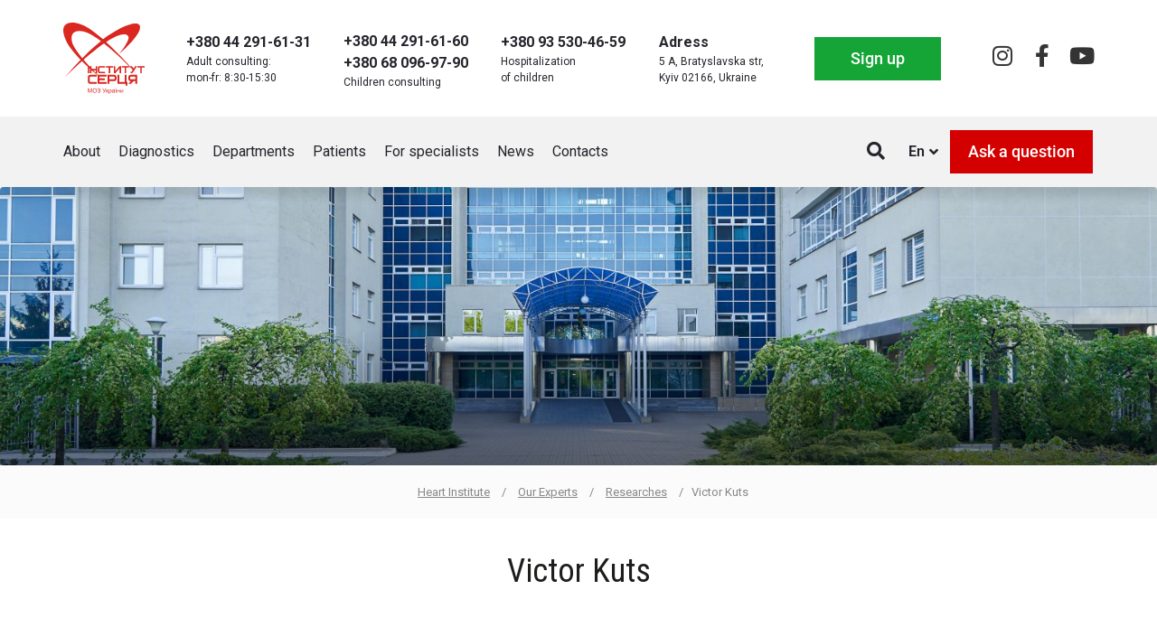

--- FILE ---
content_type: text/html; charset=UTF-8
request_url: https://heart.kyiv.ua/en/expert/victor-kuts/
body_size: 22030
content:
<!DOCTYPE html>
<html lang="en-US">
<head><meta charset="UTF-8"><script>if(navigator.userAgent.match(/MSIE|Internet Explorer/i)||navigator.userAgent.match(/Trident\/7\..*?rv:11/i)){var href=document.location.href;if(!href.match(/[?&]nowprocket/)){if(href.indexOf("?")==-1){if(href.indexOf("#")==-1){document.location.href=href+"?nowprocket=1"}else{document.location.href=href.replace("#","?nowprocket=1#")}}else{if(href.indexOf("#")==-1){document.location.href=href+"&nowprocket=1"}else{document.location.href=href.replace("#","&nowprocket=1#")}}}}</script><script>class RocketLazyLoadScripts{constructor(){this.v="1.2.3",this.triggerEvents=["keydown","mousedown","mousemove","touchmove","touchstart","touchend","wheel"],this.userEventHandler=this._triggerListener.bind(this),this.touchStartHandler=this._onTouchStart.bind(this),this.touchMoveHandler=this._onTouchMove.bind(this),this.touchEndHandler=this._onTouchEnd.bind(this),this.clickHandler=this._onClick.bind(this),this.interceptedClicks=[],window.addEventListener("pageshow",t=>{this.persisted=t.persisted}),window.addEventListener("DOMContentLoaded",()=>{this._preconnect3rdParties()}),this.delayedScripts={normal:[],async:[],defer:[]},this.trash=[],this.allJQueries=[]}_addUserInteractionListener(t){if(document.hidden){t._triggerListener();return}this.triggerEvents.forEach(e=>window.addEventListener(e,t.userEventHandler,{passive:!0})),window.addEventListener("touchstart",t.touchStartHandler,{passive:!0}),window.addEventListener("mousedown",t.touchStartHandler),document.addEventListener("visibilitychange",t.userEventHandler)}_removeUserInteractionListener(){this.triggerEvents.forEach(t=>window.removeEventListener(t,this.userEventHandler,{passive:!0})),document.removeEventListener("visibilitychange",this.userEventHandler)}_onTouchStart(t){"HTML"!==t.target.tagName&&(window.addEventListener("touchend",this.touchEndHandler),window.addEventListener("mouseup",this.touchEndHandler),window.addEventListener("touchmove",this.touchMoveHandler,{passive:!0}),window.addEventListener("mousemove",this.touchMoveHandler),t.target.addEventListener("click",this.clickHandler),this._renameDOMAttribute(t.target,"onclick","rocket-onclick"),this._pendingClickStarted())}_onTouchMove(t){window.removeEventListener("touchend",this.touchEndHandler),window.removeEventListener("mouseup",this.touchEndHandler),window.removeEventListener("touchmove",this.touchMoveHandler,{passive:!0}),window.removeEventListener("mousemove",this.touchMoveHandler),t.target.removeEventListener("click",this.clickHandler),this._renameDOMAttribute(t.target,"rocket-onclick","onclick"),this._pendingClickFinished()}_onTouchEnd(t){window.removeEventListener("touchend",this.touchEndHandler),window.removeEventListener("mouseup",this.touchEndHandler),window.removeEventListener("touchmove",this.touchMoveHandler,{passive:!0}),window.removeEventListener("mousemove",this.touchMoveHandler)}_onClick(t){t.target.removeEventListener("click",this.clickHandler),this._renameDOMAttribute(t.target,"rocket-onclick","onclick"),this.interceptedClicks.push(t),t.preventDefault(),t.stopPropagation(),t.stopImmediatePropagation(),this._pendingClickFinished()}_replayClicks(){window.removeEventListener("touchstart",this.touchStartHandler,{passive:!0}),window.removeEventListener("mousedown",this.touchStartHandler),this.interceptedClicks.forEach(t=>{t.target.dispatchEvent(new MouseEvent("click",{view:t.view,bubbles:!0,cancelable:!0}))})}_waitForPendingClicks(){return new Promise(t=>{this._isClickPending?this._pendingClickFinished=t:t()})}_pendingClickStarted(){this._isClickPending=!0}_pendingClickFinished(){this._isClickPending=!1}_renameDOMAttribute(t,e,r){t.hasAttribute&&t.hasAttribute(e)&&(event.target.setAttribute(r,event.target.getAttribute(e)),event.target.removeAttribute(e))}_triggerListener(){this._removeUserInteractionListener(this),"loading"===document.readyState?document.addEventListener("DOMContentLoaded",this._loadEverythingNow.bind(this)):this._loadEverythingNow()}_preconnect3rdParties(){let t=[];document.querySelectorAll("script[type=rocketlazyloadscript]").forEach(e=>{if(e.hasAttribute("src")){let r=new URL(e.src).origin;r!==location.origin&&t.push({src:r,crossOrigin:e.crossOrigin||"module"===e.getAttribute("data-rocket-type")})}}),t=[...new Map(t.map(t=>[JSON.stringify(t),t])).values()],this._batchInjectResourceHints(t,"preconnect")}async _loadEverythingNow(){this.lastBreath=Date.now(),this._delayEventListeners(this),this._delayJQueryReady(this),this._handleDocumentWrite(),this._registerAllDelayedScripts(),this._preloadAllScripts(),await this._loadScriptsFromList(this.delayedScripts.normal),await this._loadScriptsFromList(this.delayedScripts.defer),await this._loadScriptsFromList(this.delayedScripts.async);try{await this._triggerDOMContentLoaded(),await this._triggerWindowLoad()}catch(t){console.error(t)}window.dispatchEvent(new Event("rocket-allScriptsLoaded")),this._waitForPendingClicks().then(()=>{this._replayClicks()}),this._emptyTrash()}_registerAllDelayedScripts(){document.querySelectorAll("script[type=rocketlazyloadscript]").forEach(t=>{t.hasAttribute("data-rocket-src")?t.hasAttribute("async")&&!1!==t.async?this.delayedScripts.async.push(t):t.hasAttribute("defer")&&!1!==t.defer||"module"===t.getAttribute("data-rocket-type")?this.delayedScripts.defer.push(t):this.delayedScripts.normal.push(t):this.delayedScripts.normal.push(t)})}async _transformScript(t){return new Promise((await this._littleBreath(),navigator.userAgent.indexOf("Firefox/")>0||""===navigator.vendor)?e=>{let r=document.createElement("script");[...t.attributes].forEach(t=>{let e=t.nodeName;"type"!==e&&("data-rocket-type"===e&&(e="type"),"data-rocket-src"===e&&(e="src"),r.setAttribute(e,t.nodeValue))}),t.text&&(r.text=t.text),r.hasAttribute("src")?(r.addEventListener("load",e),r.addEventListener("error",e)):(r.text=t.text,e());try{t.parentNode.replaceChild(r,t)}catch(i){e()}}:async e=>{function r(){t.setAttribute("data-rocket-status","failed"),e()}try{let i=t.getAttribute("data-rocket-type"),n=t.getAttribute("data-rocket-src");t.text,i?(t.type=i,t.removeAttribute("data-rocket-type")):t.removeAttribute("type"),t.addEventListener("load",function r(){t.setAttribute("data-rocket-status","executed"),e()}),t.addEventListener("error",r),n?(t.removeAttribute("data-rocket-src"),t.src=n):t.src="data:text/javascript;base64,"+window.btoa(unescape(encodeURIComponent(t.text)))}catch(s){r()}})}async _loadScriptsFromList(t){let e=t.shift();return e&&e.isConnected?(await this._transformScript(e),this._loadScriptsFromList(t)):Promise.resolve()}_preloadAllScripts(){this._batchInjectResourceHints([...this.delayedScripts.normal,...this.delayedScripts.defer,...this.delayedScripts.async],"preload")}_batchInjectResourceHints(t,e){var r=document.createDocumentFragment();t.forEach(t=>{let i=t.getAttribute&&t.getAttribute("data-rocket-src")||t.src;if(i){let n=document.createElement("link");n.href=i,n.rel=e,"preconnect"!==e&&(n.as="script"),t.getAttribute&&"module"===t.getAttribute("data-rocket-type")&&(n.crossOrigin=!0),t.crossOrigin&&(n.crossOrigin=t.crossOrigin),t.integrity&&(n.integrity=t.integrity),r.appendChild(n),this.trash.push(n)}}),document.head.appendChild(r)}_delayEventListeners(t){let e={};function r(t,r){!function t(r){!e[r]&&(e[r]={originalFunctions:{add:r.addEventListener,remove:r.removeEventListener},eventsToRewrite:[]},r.addEventListener=function(){arguments[0]=i(arguments[0]),e[r].originalFunctions.add.apply(r,arguments)},r.removeEventListener=function(){arguments[0]=i(arguments[0]),e[r].originalFunctions.remove.apply(r,arguments)});function i(t){return e[r].eventsToRewrite.indexOf(t)>=0?"rocket-"+t:t}}(t),e[t].eventsToRewrite.push(r)}function i(t,e){let r=t[e];Object.defineProperty(t,e,{get:()=>r||function(){},set(i){t["rocket"+e]=r=i}})}r(document,"DOMContentLoaded"),r(window,"DOMContentLoaded"),r(window,"load"),r(window,"pageshow"),r(document,"readystatechange"),i(document,"onreadystatechange"),i(window,"onload"),i(window,"onpageshow")}_delayJQueryReady(t){let e;function r(r){if(r&&r.fn&&!t.allJQueries.includes(r)){r.fn.ready=r.fn.init.prototype.ready=function(e){return t.domReadyFired?e.bind(document)(r):document.addEventListener("rocket-DOMContentLoaded",()=>e.bind(document)(r)),r([])};let i=r.fn.on;r.fn.on=r.fn.init.prototype.on=function(){if(this[0]===window){function t(t){return t.split(" ").map(t=>"load"===t||0===t.indexOf("load.")?"rocket-jquery-load":t).join(" ")}"string"==typeof arguments[0]||arguments[0]instanceof String?arguments[0]=t(arguments[0]):"object"==typeof arguments[0]&&Object.keys(arguments[0]).forEach(e=>{let r=arguments[0][e];delete arguments[0][e],arguments[0][t(e)]=r})}return i.apply(this,arguments),this},t.allJQueries.push(r)}e=r}r(window.jQuery),Object.defineProperty(window,"jQuery",{get:()=>e,set(t){r(t)}})}async _triggerDOMContentLoaded(){this.domReadyFired=!0,await this._littleBreath(),document.dispatchEvent(new Event("rocket-DOMContentLoaded")),await this._littleBreath(),window.dispatchEvent(new Event("rocket-DOMContentLoaded")),await this._littleBreath(),document.dispatchEvent(new Event("rocket-readystatechange")),await this._littleBreath(),document.rocketonreadystatechange&&document.rocketonreadystatechange()}async _triggerWindowLoad(){await this._littleBreath(),window.dispatchEvent(new Event("rocket-load")),await this._littleBreath(),window.rocketonload&&window.rocketonload(),await this._littleBreath(),this.allJQueries.forEach(t=>t(window).trigger("rocket-jquery-load")),await this._littleBreath();let t=new Event("rocket-pageshow");t.persisted=this.persisted,window.dispatchEvent(t),await this._littleBreath(),window.rocketonpageshow&&window.rocketonpageshow({persisted:this.persisted})}_handleDocumentWrite(){let t=new Map;document.write=document.writeln=function(e){let r=document.currentScript;r||console.error("WPRocket unable to document.write this: "+e);let i=document.createRange(),n=r.parentElement,s=t.get(r);void 0===s&&(s=r.nextSibling,t.set(r,s));let a=document.createDocumentFragment();i.setStart(a,0),a.appendChild(i.createContextualFragment(e)),n.insertBefore(a,s)}}async _littleBreath(){Date.now()-this.lastBreath>45&&(await this._requestAnimFrame(),this.lastBreath=Date.now())}async _requestAnimFrame(){return document.hidden?new Promise(t=>setTimeout(t)):new Promise(t=>requestAnimationFrame(t))}_emptyTrash(){this.trash.forEach(t=>t.remove())}static run(){let t=new RocketLazyLoadScripts;t._addUserInteractionListener(t)}}RocketLazyLoadScripts.run();</script>
	
	<meta name="viewport" content="width=device-width, initial-scale=1.0, viewport-fit=cover" />			<title>
			Victor Kuts - Heart Institute		</title>
		<meta name='robots' content='index, follow, max-image-preview:large, max-snippet:-1, max-video-preview:-1' />
	<style>img:is([sizes="auto" i], [sizes^="auto," i]) { contain-intrinsic-size: 3000px 1500px }</style>
	<link rel="alternate" href="https://heart.kyiv.ua/expert/kuts-viktor-oleksandrovich/" hreflang="uk" />
<link rel="alternate" href="https://heart.kyiv.ua/ru/expert/kuts-viktor-aleksandrovich/" hreflang="ru" />
<link rel="alternate" href="https://heart.kyiv.ua/en/expert/victor-kuts/" hreflang="en" />

	<!-- This site is optimized with the Yoast SEO plugin v24.8.1 - https://yoast.com/wordpress/plugins/seo/ -->
	<link rel="canonical" href="https://heart.kyiv.ua/en/expert/victor-kuts/" />
	<meta property="og:locale" content="en_US" />
	<meta property="og:locale:alternate" content="uk_UA" />
	<meta property="og:locale:alternate" content="ru_RU" />
	<meta property="og:type" content="article" />
	<meta property="og:title" content="Victor Kuts - Heart Institute" />
	<meta property="og:description" content="Cardiologist" />
	<meta property="og:url" content="https://heart.kyiv.ua/en/expert/victor-kuts/" />
	<meta property="og:site_name" content="Heart Institute" />
	<meta property="article:publisher" content="https://www.facebook.com/Heart.Institute.Kyiv/" />
	<meta property="article:modified_time" content="2017-10-22T15:33:52+00:00" />
	<meta property="og:image" content="https://heart.kyiv.ua/wp-content/uploads/2014/08/Kuts-.jpg" />
	<meta property="og:image:width" content="200" />
	<meta property="og:image:height" content="276" />
	<meta property="og:image:type" content="image/jpeg" />
	<meta name="twitter:card" content="summary_large_image" />
	<script type="application/ld+json" class="yoast-schema-graph">{"@context":"https://schema.org","@graph":[{"@type":["WebPage","MedicalWebPage"],"@id":"https://heart.kyiv.ua/en/expert/victor-kuts/","url":"https://heart.kyiv.ua/en/expert/victor-kuts/","name":"Victor Kuts - Heart Institute","isPartOf":{"@id":"https://heart.kyiv.ua/en/#website"},"primaryImageOfPage":{"@id":"https://heart.kyiv.ua/en/expert/victor-kuts/#primaryimage"},"image":{"@id":"https://heart.kyiv.ua/en/expert/victor-kuts/#primaryimage"},"thumbnailUrl":"https://heart.kyiv.ua/wp-content/uploads/2014/08/Kuts-.jpg","datePublished":"2017-10-22T15:26:11+00:00","dateModified":"2017-10-22T15:33:52+00:00","breadcrumb":{"@id":"https://heart.kyiv.ua/en/expert/victor-kuts/#breadcrumb"},"inLanguage":"en-US","potentialAction":[{"@type":"ReadAction","target":["https://heart.kyiv.ua/en/expert/victor-kuts/"]}]},{"@type":"ImageObject","inLanguage":"en-US","@id":"https://heart.kyiv.ua/en/expert/victor-kuts/#primaryimage","url":"https://heart.kyiv.ua/wp-content/uploads/2014/08/Kuts-.jpg","contentUrl":"https://heart.kyiv.ua/wp-content/uploads/2014/08/Kuts-.jpg","width":200,"height":276},{"@type":"BreadcrumbList","@id":"https://heart.kyiv.ua/en/expert/victor-kuts/#breadcrumb","itemListElement":[{"@type":"ListItem","position":1,"name":"Heart Institute","item":"https://heart.kyiv.ua/en/"},{"@type":"ListItem","position":2,"name":"Наші фахівці","item":"https://heart.kyiv.ua/en/expert/"},{"@type":"ListItem","position":3,"name":"Victor Kuts"}]},{"@type":"WebSite","@id":"https://heart.kyiv.ua/en/#website","url":"https://heart.kyiv.ua/en/","name":"Heart Institute","description":"Heart Institute","publisher":{"@id":"https://heart.kyiv.ua/en/#organization"},"potentialAction":[{"@type":"SearchAction","target":{"@type":"EntryPoint","urlTemplate":"https://heart.kyiv.ua/en/?s={search_term_string}"},"query-input":{"@type":"PropertyValueSpecification","valueRequired":true,"valueName":"search_term_string"}}],"inLanguage":"en-US"},{"@type":"Organization","@id":"https://heart.kyiv.ua/en/#organization","name":"Heart Institute","url":"https://heart.kyiv.ua/en/","logo":{"@type":"ImageObject","inLanguage":"en-US","@id":"https://heart.kyiv.ua/en/#/schema/logo/image/","url":"https://heart.kyiv.ua/wp-content/uploads/2020/10/logo_ukr.png","contentUrl":"https://heart.kyiv.ua/wp-content/uploads/2020/10/logo_ukr.png","width":237,"height":218,"caption":"Heart Institute"},"image":{"@id":"https://heart.kyiv.ua/en/#/schema/logo/image/"},"sameAs":["https://www.facebook.com/Heart.Institute.Kyiv/"]},{"@type":"Physician","@id":"https://heart.kyiv.ua/en/expert/victor-kuts/#physician","name":"Victor Kuts","image":"https://heart.kyiv.ua/wp-content/uploads/2014/08/Kuts-.jpg","medicalSpecialty":"Cardiologist","url":"https://heart.kyiv.ua/en/expert/victor-kuts/","telephone":"+380 44 291-61-31","email":"info@heart.kyiv.ua","address":{"@type":"PostalAddress","streetAddress":"вул. Братиславська, 5а","addressLocality":"м. Київ","postalCode":"02166","addressCountry":"UA"}},{"@type":"MedicalOrganization","@id":"https://heart.kyiv.ua/#organization","name":"Heart.kyiv.ua","url":"https://heart.kyiv.ua/","address":{"@type":"PostalAddress","streetAddress":"вул. Братиславська, 5а","addressLocality":"м. Київ","postalCode":"02166","addressCountry":"UA"},"telephone":"+380 44 291-61-31","email":"info@heart.kyiv.ua"}]}</script>
	<!-- / Yoast SEO plugin. -->


<link rel='dns-prefetch' href='//ajax.googleapis.com' />
<link rel='dns-prefetch' href='//fonts.googleapis.com' />
<link rel='dns-prefetch' href='//www.googletagmanager.com' />
<link rel='dns-prefetch' href='//connect.facebook.net' />
<link rel="alternate" type="text/calendar" title="Heart Institute &raquo; iCal Feed" href="https://heart.kyiv.ua/allevents/?ical=1" />
<link rel='stylesheet' id='wp-block-library-css' href='https://heart.kyiv.ua/wp-includes/css/dist/block-library/style.min.css?ver=6.7.4' type='text/css' media='all' />
<style id='classic-theme-styles-inline-css' type='text/css'>
/*! This file is auto-generated */
.wp-block-button__link{color:#fff;background-color:#32373c;border-radius:9999px;box-shadow:none;text-decoration:none;padding:calc(.667em + 2px) calc(1.333em + 2px);font-size:1.125em}.wp-block-file__button{background:#32373c;color:#fff;text-decoration:none}
</style>
<style id='global-styles-inline-css' type='text/css'>
:root{--wp--preset--aspect-ratio--square: 1;--wp--preset--aspect-ratio--4-3: 4/3;--wp--preset--aspect-ratio--3-4: 3/4;--wp--preset--aspect-ratio--3-2: 3/2;--wp--preset--aspect-ratio--2-3: 2/3;--wp--preset--aspect-ratio--16-9: 16/9;--wp--preset--aspect-ratio--9-16: 9/16;--wp--preset--color--black: #000000;--wp--preset--color--cyan-bluish-gray: #abb8c3;--wp--preset--color--white: #ffffff;--wp--preset--color--pale-pink: #f78da7;--wp--preset--color--vivid-red: #cf2e2e;--wp--preset--color--luminous-vivid-orange: #ff6900;--wp--preset--color--luminous-vivid-amber: #fcb900;--wp--preset--color--light-green-cyan: #7bdcb5;--wp--preset--color--vivid-green-cyan: #00d084;--wp--preset--color--pale-cyan-blue: #8ed1fc;--wp--preset--color--vivid-cyan-blue: #0693e3;--wp--preset--color--vivid-purple: #9b51e0;--wp--preset--gradient--vivid-cyan-blue-to-vivid-purple: linear-gradient(135deg,rgba(6,147,227,1) 0%,rgb(155,81,224) 100%);--wp--preset--gradient--light-green-cyan-to-vivid-green-cyan: linear-gradient(135deg,rgb(122,220,180) 0%,rgb(0,208,130) 100%);--wp--preset--gradient--luminous-vivid-amber-to-luminous-vivid-orange: linear-gradient(135deg,rgba(252,185,0,1) 0%,rgba(255,105,0,1) 100%);--wp--preset--gradient--luminous-vivid-orange-to-vivid-red: linear-gradient(135deg,rgba(255,105,0,1) 0%,rgb(207,46,46) 100%);--wp--preset--gradient--very-light-gray-to-cyan-bluish-gray: linear-gradient(135deg,rgb(238,238,238) 0%,rgb(169,184,195) 100%);--wp--preset--gradient--cool-to-warm-spectrum: linear-gradient(135deg,rgb(74,234,220) 0%,rgb(151,120,209) 20%,rgb(207,42,186) 40%,rgb(238,44,130) 60%,rgb(251,105,98) 80%,rgb(254,248,76) 100%);--wp--preset--gradient--blush-light-purple: linear-gradient(135deg,rgb(255,206,236) 0%,rgb(152,150,240) 100%);--wp--preset--gradient--blush-bordeaux: linear-gradient(135deg,rgb(254,205,165) 0%,rgb(254,45,45) 50%,rgb(107,0,62) 100%);--wp--preset--gradient--luminous-dusk: linear-gradient(135deg,rgb(255,203,112) 0%,rgb(199,81,192) 50%,rgb(65,88,208) 100%);--wp--preset--gradient--pale-ocean: linear-gradient(135deg,rgb(255,245,203) 0%,rgb(182,227,212) 50%,rgb(51,167,181) 100%);--wp--preset--gradient--electric-grass: linear-gradient(135deg,rgb(202,248,128) 0%,rgb(113,206,126) 100%);--wp--preset--gradient--midnight: linear-gradient(135deg,rgb(2,3,129) 0%,rgb(40,116,252) 100%);--wp--preset--font-size--small: 13px;--wp--preset--font-size--medium: 20px;--wp--preset--font-size--large: 36px;--wp--preset--font-size--x-large: 42px;--wp--preset--spacing--20: 0.44rem;--wp--preset--spacing--30: 0.67rem;--wp--preset--spacing--40: 1rem;--wp--preset--spacing--50: 1.5rem;--wp--preset--spacing--60: 2.25rem;--wp--preset--spacing--70: 3.38rem;--wp--preset--spacing--80: 5.06rem;--wp--preset--shadow--natural: 6px 6px 9px rgba(0, 0, 0, 0.2);--wp--preset--shadow--deep: 12px 12px 50px rgba(0, 0, 0, 0.4);--wp--preset--shadow--sharp: 6px 6px 0px rgba(0, 0, 0, 0.2);--wp--preset--shadow--outlined: 6px 6px 0px -3px rgba(255, 255, 255, 1), 6px 6px rgba(0, 0, 0, 1);--wp--preset--shadow--crisp: 6px 6px 0px rgba(0, 0, 0, 1);}:where(.is-layout-flex){gap: 0.5em;}:where(.is-layout-grid){gap: 0.5em;}body .is-layout-flex{display: flex;}.is-layout-flex{flex-wrap: wrap;align-items: center;}.is-layout-flex > :is(*, div){margin: 0;}body .is-layout-grid{display: grid;}.is-layout-grid > :is(*, div){margin: 0;}:where(.wp-block-columns.is-layout-flex){gap: 2em;}:where(.wp-block-columns.is-layout-grid){gap: 2em;}:where(.wp-block-post-template.is-layout-flex){gap: 1.25em;}:where(.wp-block-post-template.is-layout-grid){gap: 1.25em;}.has-black-color{color: var(--wp--preset--color--black) !important;}.has-cyan-bluish-gray-color{color: var(--wp--preset--color--cyan-bluish-gray) !important;}.has-white-color{color: var(--wp--preset--color--white) !important;}.has-pale-pink-color{color: var(--wp--preset--color--pale-pink) !important;}.has-vivid-red-color{color: var(--wp--preset--color--vivid-red) !important;}.has-luminous-vivid-orange-color{color: var(--wp--preset--color--luminous-vivid-orange) !important;}.has-luminous-vivid-amber-color{color: var(--wp--preset--color--luminous-vivid-amber) !important;}.has-light-green-cyan-color{color: var(--wp--preset--color--light-green-cyan) !important;}.has-vivid-green-cyan-color{color: var(--wp--preset--color--vivid-green-cyan) !important;}.has-pale-cyan-blue-color{color: var(--wp--preset--color--pale-cyan-blue) !important;}.has-vivid-cyan-blue-color{color: var(--wp--preset--color--vivid-cyan-blue) !important;}.has-vivid-purple-color{color: var(--wp--preset--color--vivid-purple) !important;}.has-black-background-color{background-color: var(--wp--preset--color--black) !important;}.has-cyan-bluish-gray-background-color{background-color: var(--wp--preset--color--cyan-bluish-gray) !important;}.has-white-background-color{background-color: var(--wp--preset--color--white) !important;}.has-pale-pink-background-color{background-color: var(--wp--preset--color--pale-pink) !important;}.has-vivid-red-background-color{background-color: var(--wp--preset--color--vivid-red) !important;}.has-luminous-vivid-orange-background-color{background-color: var(--wp--preset--color--luminous-vivid-orange) !important;}.has-luminous-vivid-amber-background-color{background-color: var(--wp--preset--color--luminous-vivid-amber) !important;}.has-light-green-cyan-background-color{background-color: var(--wp--preset--color--light-green-cyan) !important;}.has-vivid-green-cyan-background-color{background-color: var(--wp--preset--color--vivid-green-cyan) !important;}.has-pale-cyan-blue-background-color{background-color: var(--wp--preset--color--pale-cyan-blue) !important;}.has-vivid-cyan-blue-background-color{background-color: var(--wp--preset--color--vivid-cyan-blue) !important;}.has-vivid-purple-background-color{background-color: var(--wp--preset--color--vivid-purple) !important;}.has-black-border-color{border-color: var(--wp--preset--color--black) !important;}.has-cyan-bluish-gray-border-color{border-color: var(--wp--preset--color--cyan-bluish-gray) !important;}.has-white-border-color{border-color: var(--wp--preset--color--white) !important;}.has-pale-pink-border-color{border-color: var(--wp--preset--color--pale-pink) !important;}.has-vivid-red-border-color{border-color: var(--wp--preset--color--vivid-red) !important;}.has-luminous-vivid-orange-border-color{border-color: var(--wp--preset--color--luminous-vivid-orange) !important;}.has-luminous-vivid-amber-border-color{border-color: var(--wp--preset--color--luminous-vivid-amber) !important;}.has-light-green-cyan-border-color{border-color: var(--wp--preset--color--light-green-cyan) !important;}.has-vivid-green-cyan-border-color{border-color: var(--wp--preset--color--vivid-green-cyan) !important;}.has-pale-cyan-blue-border-color{border-color: var(--wp--preset--color--pale-cyan-blue) !important;}.has-vivid-cyan-blue-border-color{border-color: var(--wp--preset--color--vivid-cyan-blue) !important;}.has-vivid-purple-border-color{border-color: var(--wp--preset--color--vivid-purple) !important;}.has-vivid-cyan-blue-to-vivid-purple-gradient-background{background: var(--wp--preset--gradient--vivid-cyan-blue-to-vivid-purple) !important;}.has-light-green-cyan-to-vivid-green-cyan-gradient-background{background: var(--wp--preset--gradient--light-green-cyan-to-vivid-green-cyan) !important;}.has-luminous-vivid-amber-to-luminous-vivid-orange-gradient-background{background: var(--wp--preset--gradient--luminous-vivid-amber-to-luminous-vivid-orange) !important;}.has-luminous-vivid-orange-to-vivid-red-gradient-background{background: var(--wp--preset--gradient--luminous-vivid-orange-to-vivid-red) !important;}.has-very-light-gray-to-cyan-bluish-gray-gradient-background{background: var(--wp--preset--gradient--very-light-gray-to-cyan-bluish-gray) !important;}.has-cool-to-warm-spectrum-gradient-background{background: var(--wp--preset--gradient--cool-to-warm-spectrum) !important;}.has-blush-light-purple-gradient-background{background: var(--wp--preset--gradient--blush-light-purple) !important;}.has-blush-bordeaux-gradient-background{background: var(--wp--preset--gradient--blush-bordeaux) !important;}.has-luminous-dusk-gradient-background{background: var(--wp--preset--gradient--luminous-dusk) !important;}.has-pale-ocean-gradient-background{background: var(--wp--preset--gradient--pale-ocean) !important;}.has-electric-grass-gradient-background{background: var(--wp--preset--gradient--electric-grass) !important;}.has-midnight-gradient-background{background: var(--wp--preset--gradient--midnight) !important;}.has-small-font-size{font-size: var(--wp--preset--font-size--small) !important;}.has-medium-font-size{font-size: var(--wp--preset--font-size--medium) !important;}.has-large-font-size{font-size: var(--wp--preset--font-size--large) !important;}.has-x-large-font-size{font-size: var(--wp--preset--font-size--x-large) !important;}
:where(.wp-block-post-template.is-layout-flex){gap: 1.25em;}:where(.wp-block-post-template.is-layout-grid){gap: 1.25em;}
:where(.wp-block-columns.is-layout-flex){gap: 2em;}:where(.wp-block-columns.is-layout-grid){gap: 2em;}
:root :where(.wp-block-pullquote){font-size: 1.5em;line-height: 1.6;}
</style>
<link data-minify="1" rel='stylesheet' id='contact-form-7-css' href='https://heart.kyiv.ua/wp-content/cache/min/1/wp-content/plugins/contact-form-7/includes/css/styles.css?ver=1756464665' type='text/css' media='all' />
<link data-minify="1" rel='stylesheet' id='photoswipe-core-css-css' href='https://heart.kyiv.ua/wp-content/cache/min/1/wp-content/plugins/photoswipe-masonry/photoswipe-dist/photoswipe.css?ver=1756464665' type='text/css' media='all' />
<link data-minify="1" rel='stylesheet' id='pswp-skin-css' href='https://heart.kyiv.ua/wp-content/cache/min/1/wp-content/plugins/photoswipe-masonry/photoswipe-dist/default-skin/default-skin.css?ver=1756464665' type='text/css' media='all' />
<link data-minify="1" rel='stylesheet' id='rs-plugin-settings-css' href='https://heart.kyiv.ua/wp-content/cache/min/1/wp-content/plugins/revslider/public/assets/css/rs6.css?ver=1756464665' type='text/css' media='all' />
<style id='rs-plugin-settings-inline-css' type='text/css'>
#rs-demo-id {}
</style>
<link rel='stylesheet' id='tribe-events-v2-single-skeleton-css' href='https://heart.kyiv.ua/wp-content/plugins/the-events-calendar/src/resources/css/tribe-events-single-skeleton.min.css?ver=6.11.0.1' type='text/css' media='all' />
<link rel='stylesheet' id='tribe-events-v2-single-skeleton-full-css' href='https://heart.kyiv.ua/wp-content/plugins/the-events-calendar/src/resources/css/tribe-events-single-full.min.css?ver=6.11.0.1' type='text/css' media='all' />
<link rel='stylesheet' id='tec-events-elementor-widgets-base-styles-css' href='https://heart.kyiv.ua/wp-content/plugins/the-events-calendar/src/resources/css/integrations/plugins/elementor/widgets/widget-base.min.css?ver=6.11.0.1' type='text/css' media='all' />
<link data-minify="1" rel='stylesheet' id='bootstrap-css' href='https://heart.kyiv.ua/wp-content/cache/min/1/wp-content/themes/heart/bootstrap/css/bootstrap.css?ver=1756464665' type='text/css' media='all' />
<link data-minify="1" rel='stylesheet' id='style-css' href='https://heart.kyiv.ua/wp-content/cache/min/1/wp-content/themes/heart/style.css?ver=1756464665' type='text/css' media='all' />
<link data-minify="1" rel='stylesheet' id='animate-css' href='https://heart.kyiv.ua/wp-content/cache/min/1/wp-content/themes/heart/css/animate.css?ver=1756464665' type='text/css' media='all' />
<link data-minify="1" rel='stylesheet' id='owl-css' href='https://heart.kyiv.ua/wp-content/cache/min/1/wp-content/themes/heart/css/owl.carousel.css?ver=1756464665' type='text/css' media='all' />
<link rel='stylesheet' id='elementor-frontend-css' href='https://heart.kyiv.ua/wp-content/plugins/elementor/assets/css/frontend.min.css?ver=3.28.3' type='text/css' media='all' />
<link rel='stylesheet' id='widget-image-css' href='https://heart.kyiv.ua/wp-content/plugins/elementor/assets/css/widget-image.min.css?ver=3.28.3' type='text/css' media='all' />
<link rel='stylesheet' id='widget-icon-box-css' href='https://heart.kyiv.ua/wp-content/plugins/elementor/assets/css/widget-icon-box.min.css?ver=3.28.3' type='text/css' media='all' />
<link rel='stylesheet' id='widget-social-icons-css' href='https://heart.kyiv.ua/wp-content/plugins/elementor/assets/css/widget-social-icons.min.css?ver=3.28.3' type='text/css' media='all' />
<link rel='stylesheet' id='e-apple-webkit-css' href='https://heart.kyiv.ua/wp-content/plugins/elementor/assets/css/conditionals/apple-webkit.min.css?ver=3.28.3' type='text/css' media='all' />
<link rel='stylesheet' id='widget-nav-menu-css' href='https://heart.kyiv.ua/wp-content/plugins/pro-elements/assets/css/widget-nav-menu.min.css?ver=3.28.1' type='text/css' media='all' />
<link rel='stylesheet' id='e-sticky-css' href='https://heart.kyiv.ua/wp-content/plugins/pro-elements/assets/css/modules/sticky.min.css?ver=3.28.1' type='text/css' media='all' />
<link data-minify="1" rel='stylesheet' id='elementor-icons-css' href='https://heart.kyiv.ua/wp-content/cache/min/1/wp-content/plugins/elementor/assets/lib/eicons/css/elementor-icons.min.css?ver=1756464665' type='text/css' media='all' />
<link rel='stylesheet' id='elementor-post-38615-css' href='https://heart.kyiv.ua/wp-content/uploads/elementor/css/post-38615.css?ver=1743532914' type='text/css' media='all' />
<link rel='stylesheet' id='cpel-language-switcher-css' href='https://heart.kyiv.ua/wp-content/plugins/connect-polylang-elementor/assets/css/language-switcher.min.css?ver=2.4.6' type='text/css' media='all' />
<link rel='stylesheet' id='elementor-post-40261-css' href='https://heart.kyiv.ua/wp-content/uploads/elementor/css/post-40261.css?ver=1743532983' type='text/css' media='all' />
<link rel='stylesheet' id='elementor-post-40323-css' href='https://heart.kyiv.ua/wp-content/uploads/elementor/css/post-40323.css?ver=1743532983' type='text/css' media='all' />
<style id='rocket-lazyload-inline-css' type='text/css'>
.rll-youtube-player{position:relative;padding-bottom:56.23%;height:0;overflow:hidden;max-width:100%;}.rll-youtube-player:focus-within{outline: 2px solid currentColor;outline-offset: 5px;}.rll-youtube-player iframe{position:absolute;top:0;left:0;width:100%;height:100%;z-index:100;background:0 0}.rll-youtube-player img{bottom:0;display:block;left:0;margin:auto;max-width:100%;width:100%;position:absolute;right:0;top:0;border:none;height:auto;-webkit-transition:.4s all;-moz-transition:.4s all;transition:.4s all}.rll-youtube-player img:hover{-webkit-filter:brightness(75%)}.rll-youtube-player .play{height:100%;width:100%;left:0;top:0;position:absolute;background:url(https://heart.kyiv.ua/wp-content/plugins/wp-rocket/assets/img/youtube.png) no-repeat center;background-color: transparent !important;cursor:pointer;border:none;}
</style>
<link data-minify="1" rel='stylesheet' id='elementor-gf-local-roboto-css' href='https://heart.kyiv.ua/wp-content/cache/min/1/wp-content/uploads/elementor/google-fonts/css/roboto.css?ver=1756464665' type='text/css' media='all' />
<link data-minify="1" rel='stylesheet' id='elementor-gf-local-robotocondensed-css' href='https://heart.kyiv.ua/wp-content/cache/min/1/wp-content/uploads/elementor/google-fonts/css/robotocondensed.css?ver=1756464665' type='text/css' media='all' />
<link rel='stylesheet' id='elementor-icons-shared-0-css' href='https://heart.kyiv.ua/wp-content/plugins/elementor/assets/lib/font-awesome/css/fontawesome.min.css?ver=5.15.3' type='text/css' media='all' />
<link data-minify="1" rel='stylesheet' id='elementor-icons-fa-brands-css' href='https://heart.kyiv.ua/wp-content/cache/min/1/wp-content/plugins/elementor/assets/lib/font-awesome/css/brands.min.css?ver=1756464665' type='text/css' media='all' />
<link data-minify="1" rel='stylesheet' id='elementor-icons-fa-solid-css' href='https://heart.kyiv.ua/wp-content/cache/min/1/wp-content/plugins/elementor/assets/lib/font-awesome/css/solid.min.css?ver=1756464665' type='text/css' media='all' />
<link rel='stylesheet' id='roboto-css' href='https://fonts.googleapis.com/css?family=Roboto%3A300%2C400%2C700&#038;subset=cyrillic&#038;display=swap&#038;ver=6.7.4' type='text/css' media='all' />
<link rel='stylesheet' id='sans-css' href='https://fonts.googleapis.com/css?family=Roboto+Condensed%3A300%2C400%2C700&#038;subset=cyrillic&#038;display=swap&#038;ver=6.7.4' type='text/css' media='all' />
<script type="rocketlazyloadscript" data-minify="1" data-rocket-type="text/javascript" data-rocket-src="https://heart.kyiv.ua/wp-content/cache/min/1/ajax/libs/jquery/1.12.4/jquery.js?ver=1756464665" id="jquery-js" defer></script>
<script type="rocketlazyloadscript" data-rocket-type="text/javascript" data-rocket-src="https://heart.kyiv.ua/wp-content/plugins/photoswipe-masonry/photoswipe-dist/photoswipe.min.js?ver=6.7.4" id="photoswipe-js" defer></script>
<script type="rocketlazyloadscript" data-minify="1" data-rocket-type="text/javascript" data-rocket-src="https://heart.kyiv.ua/wp-content/cache/min/1/wp-content/plugins/photoswipe-masonry/photoswipe-masonry.js?ver=1756464665" id="photoswipe-masonry-js-js" defer></script>
<script type="rocketlazyloadscript" data-rocket-type="text/javascript" data-rocket-src="https://heart.kyiv.ua/wp-content/plugins/photoswipe-masonry/photoswipe-dist/photoswipe-ui-default.min.js?ver=6.7.4" id="photoswipe-ui-default-js" defer></script>
<script type="rocketlazyloadscript" data-rocket-type="text/javascript" data-rocket-src="https://heart.kyiv.ua/wp-content/plugins/photoswipe-masonry/masonry.pkgd.min.js?ver=6.7.4" id="photoswipe-masonry-js" defer></script>
<script type="rocketlazyloadscript" data-rocket-type="text/javascript" data-rocket-src="https://heart.kyiv.ua/wp-content/plugins/photoswipe-masonry/imagesloaded.pkgd.min.js?ver=6.7.4" id="photoswipe-imagesloaded-js" defer></script>
<script type="rocketlazyloadscript" data-rocket-type="text/javascript" data-rocket-src="https://heart.kyiv.ua/wp-content/plugins/revslider/public/assets/js/rbtools.min.js?ver=6.3.3" id="tp-tools-js" defer></script>
<script type="rocketlazyloadscript" data-rocket-type="text/javascript" data-rocket-src="https://heart.kyiv.ua/wp-content/plugins/revslider/public/assets/js/rs6.min.js?ver=6.3.3" id="revmin-js" defer></script>
<script type="rocketlazyloadscript" data-minify="1" data-rocket-type="text/javascript" data-rocket-src="https://heart.kyiv.ua/wp-content/cache/min/1/wp-content/themes/heart/bootstrap/js/bootstrap.js?ver=1756464665" id="bootstr-js" defer></script>
<script type="rocketlazyloadscript" data-minify="1" data-rocket-type="text/javascript" data-rocket-src="https://heart.kyiv.ua/wp-content/cache/min/1/wp-content/themes/heart/css/owl.carousel.js?ver=1756464665" id="carousel-js" defer></script>
<script type="rocketlazyloadscript" data-minify="1" data-rocket-type="text/javascript" data-rocket-src="https://heart.kyiv.ua/wp-content/cache/min/1/wp-content/themes/heart/css/carusel.js?ver=1756464665" id="carusel-js" defer></script>
<script type="rocketlazyloadscript" data-rocket-type="text/javascript" data-rocket-src="https://heart.kyiv.ua/wp-content/themes/heart/css/wow.min.js?ver=6.7.4" id="wow-js" defer></script>
<script type="rocketlazyloadscript" data-minify="1" data-rocket-type="text/javascript" data-rocket-src="https://heart.kyiv.ua/wp-content/cache/min/1/wp-content/themes/heart/css/share.js?ver=1756464665" id="shar-js" defer></script>
<script type="rocketlazyloadscript" data-minify="1" data-rocket-type="text/javascript" data-rocket-src="https://heart.kyiv.ua/wp-content/cache/min/1/wp-content/themes/heart/css/clinick.js?ver=1756464665" id="clinick-js" defer></script>
<link rel='shortlink' href='https://heart.kyiv.ua/?p=16902' />
<meta name="tec-api-version" content="v1"><meta name="tec-api-origin" content="https://heart.kyiv.ua"><link rel="alternate" href="https://heart.kyiv.ua/wp-json/tribe/events/v1/" /><meta name="generator" content="Elementor 3.28.3; features: additional_custom_breakpoints, e_local_google_fonts; settings: css_print_method-external, google_font-enabled, font_display-auto">
<meta name="bingbot" content="nocache">
<!-- Google Tag Manager-->
<script type="rocketlazyloadscript">(function(w,d,s,l,i){w[l]=w[l]||[];w[l].push({'gtm.start':
new Date().getTime(),event:'gtm.js'});var f=d.getElementsByTagName(s)[0],
j=d.createElement(s),dl=l!='dataLayer'?'&l='+l:'';j.async=true;j.src=
'https://www.googletagmanager.com/gtm.js?id='+i+dl;f.parentNode.insertBefore(j,f);
})(window,document,'script','dataLayer','GTM-MQ6MDC5');</script>
<!-- End Google Tag Manager --> 

<!-- Facebook Pixel Code -->
<script type="rocketlazyloadscript">
!function(f,b,e,v,n,t,s)
{if(f.fbq)return;n=f.fbq=function(){n.callMethod?
n.callMethod.apply(n,arguments):n.queue.push(arguments)};
if(!f._fbq)f._fbq=n;n.push=n;n.loaded=!0;n.version='2.0';
n.queue=[];t=b.createElement(e);t.async=!0;
t.src=v;s=b.getElementsByTagName(e)[0];
s.parentNode.insertBefore(t,s)}(window, document,'script',
'https://connect.facebook.net/en_US/fbevents.js');
fbq('init', '2855209147926276');
fbq('track', 'PageView');
</script>
<noscript><img height="1" width="1" style="display:none"
src="https://www.facebook.com/tr?id=2855209147926276&ev=PageView&noscript=1"
/></noscript>       
<!-- End Facebook Pixel Code -->
			<style>
				.e-con.e-parent:nth-of-type(n+4):not(.e-lazyloaded):not(.e-no-lazyload),
				.e-con.e-parent:nth-of-type(n+4):not(.e-lazyloaded):not(.e-no-lazyload) * {
					background-image: none !important;
				}
				@media screen and (max-height: 1024px) {
					.e-con.e-parent:nth-of-type(n+3):not(.e-lazyloaded):not(.e-no-lazyload),
					.e-con.e-parent:nth-of-type(n+3):not(.e-lazyloaded):not(.e-no-lazyload) * {
						background-image: none !important;
					}
				}
				@media screen and (max-height: 640px) {
					.e-con.e-parent:nth-of-type(n+2):not(.e-lazyloaded):not(.e-no-lazyload),
					.e-con.e-parent:nth-of-type(n+2):not(.e-lazyloaded):not(.e-no-lazyload) * {
						background-image: none !important;
					}
				}
			</style>
			<meta name="generator" content="Powered by Slider Revolution 6.3.3 - responsive, Mobile-Friendly Slider Plugin for WordPress with comfortable drag and drop interface." />
<link rel="icon" href="https://heart.kyiv.ua/wp-content/uploads/2021/06/favicon.ico" sizes="32x32" />
<link rel="icon" href="https://heart.kyiv.ua/wp-content/uploads/2021/06/favicon.ico" sizes="192x192" />
<link rel="apple-touch-icon" href="https://heart.kyiv.ua/wp-content/uploads/2021/06/favicon.ico" />
<meta name="msapplication-TileImage" content="https://heart.kyiv.ua/wp-content/uploads/2021/06/favicon.ico" />
<script type="rocketlazyloadscript" data-rocket-type="text/javascript">function setREVStartSize(e){
			//window.requestAnimationFrame(function() {				 
				window.RSIW = window.RSIW===undefined ? window.innerWidth : window.RSIW;	
				window.RSIH = window.RSIH===undefined ? window.innerHeight : window.RSIH;	
				try {								
					var pw = document.getElementById(e.c).parentNode.offsetWidth,
						newh;
					pw = pw===0 || isNaN(pw) ? window.RSIW : pw;
					e.tabw = e.tabw===undefined ? 0 : parseInt(e.tabw);
					e.thumbw = e.thumbw===undefined ? 0 : parseInt(e.thumbw);
					e.tabh = e.tabh===undefined ? 0 : parseInt(e.tabh);
					e.thumbh = e.thumbh===undefined ? 0 : parseInt(e.thumbh);
					e.tabhide = e.tabhide===undefined ? 0 : parseInt(e.tabhide);
					e.thumbhide = e.thumbhide===undefined ? 0 : parseInt(e.thumbhide);
					e.mh = e.mh===undefined || e.mh=="" || e.mh==="auto" ? 0 : parseInt(e.mh,0);		
					if(e.layout==="fullscreen" || e.l==="fullscreen") 						
						newh = Math.max(e.mh,window.RSIH);					
					else{					
						e.gw = Array.isArray(e.gw) ? e.gw : [e.gw];
						for (var i in e.rl) if (e.gw[i]===undefined || e.gw[i]===0) e.gw[i] = e.gw[i-1];					
						e.gh = e.el===undefined || e.el==="" || (Array.isArray(e.el) && e.el.length==0)? e.gh : e.el;
						e.gh = Array.isArray(e.gh) ? e.gh : [e.gh];
						for (var i in e.rl) if (e.gh[i]===undefined || e.gh[i]===0) e.gh[i] = e.gh[i-1];
											
						var nl = new Array(e.rl.length),
							ix = 0,						
							sl;					
						e.tabw = e.tabhide>=pw ? 0 : e.tabw;
						e.thumbw = e.thumbhide>=pw ? 0 : e.thumbw;
						e.tabh = e.tabhide>=pw ? 0 : e.tabh;
						e.thumbh = e.thumbhide>=pw ? 0 : e.thumbh;					
						for (var i in e.rl) nl[i] = e.rl[i]<window.RSIW ? 0 : e.rl[i];
						sl = nl[0];									
						for (var i in nl) if (sl>nl[i] && nl[i]>0) { sl = nl[i]; ix=i;}															
						var m = pw>(e.gw[ix]+e.tabw+e.thumbw) ? 1 : (pw-(e.tabw+e.thumbw)) / (e.gw[ix]);					
						newh =  (e.gh[ix] * m) + (e.tabh + e.thumbh);
					}				
					if(window.rs_init_css===undefined) window.rs_init_css = document.head.appendChild(document.createElement("style"));					
					document.getElementById(e.c).height = newh+"px";
					window.rs_init_css.innerHTML += "#"+e.c+"_wrapper { height: "+newh+"px }";				
				} catch(e){
					console.log("Failure at Presize of Slider:" + e)
				}					   
			//});
		  };</script>
		<style type="text/css" id="wp-custom-css">
			
a.well.boxisess.center {
	display: flex;
	align-items: center;
	justify-content: center;
	padding: 30px 35px 30px 35px;
}
a.well.boxisess.center:hover {
	background: #f2f2f2;
}
a.well.boxisess.center h3 {
	margin-bottom: 0;
}
.video-container {
  position: relative;
  overflow: hidden;
  width: 100%;
  padding-top: 56.25%; /* 16:9 Aspect Ratio (divide 9 by 16 = 0.5625) */
}
.responsive-iframe {
  position: absolute;
  top: 0;
  left: 0;
  bottom: 0;
  right: 0;
  width: 100%;
  height: 100%;
}
.articleContainer .video-container.width-100 iframe {
    width: 100%;
    height: 100%;
}

.tribe_events-template-default #tribe-events,.tribe_events-template-default  #tribe-events-pg-template,.tribe_events-template-default .tribe-events-pg-template {
    padding: 0px 20px 20px;
}
.page-template-page-filial .tab-pane p a {
    color: #c31008;
}
.psgal_wrap {
    display: flex;
    justify-content: center;
}
.pp-list-container .pp-list-items a {
    width: 100%;
}		</style>
		<noscript><style id="rocket-lazyload-nojs-css">.rll-youtube-player, [data-lazy-src]{display:none !important;}</style></noscript></head>
<body class="experts-template-default single single-experts postid-16902 wp-custom-logo tribe-no-js unknown elementor-default elementor-kit-38615">
<!-- Google Tag Manager (noscript) -->
<noscript><iframe src="https://www.googletagmanager.com/ns.html?id=GTM-MQ6MDC5"
height="0" width="0" style="display:none;visibility:hidden"></iframe></noscript>
<!-- End Google Tag Manager (noscript) -->
		<header data-elementor-type="header" data-elementor-id="40261" class="elementor elementor-40261 elementor-location-header" data-elementor-post-type="elementor_library">
					<section class="elementor-section elementor-top-section elementor-element elementor-element-7e2caa1 elementor-hidden-mobile elementor-section-boxed elementor-section-height-default elementor-section-height-default" data-id="7e2caa1" data-element_type="section">
						<div class="elementor-container elementor-column-gap-default">
					<div class="elementor-column elementor-col-100 elementor-top-column elementor-element elementor-element-75b3fd45" data-id="75b3fd45" data-element_type="column">
			<div class="elementor-widget-wrap elementor-element-populated">
						<div class="elementor-element elementor-element-1c1cb755 elementor-widget__width-auto elementor-widget elementor-widget-image" data-id="1c1cb755" data-element_type="widget" data-widget_type="image.default">
				<div class="elementor-widget-container">
																<a href="https://heart.kyiv.ua/en/">
							<img fetchpriority="high" width="900" height="789" src="data:image/svg+xml,%3Csvg%20xmlns='http://www.w3.org/2000/svg'%20viewBox='0%200%20900%20789'%3E%3C/svg%3E" class="attachment-large size-large wp-image-52750" alt="" data-lazy-src="https://heart.kyiv.ua/wp-content/uploads/2023/12/logo-red.svg" /><noscript><img fetchpriority="high" width="900" height="789" src="https://heart.kyiv.ua/wp-content/uploads/2023/12/logo-red.svg" class="attachment-large size-large wp-image-52750" alt="" /></noscript>								</a>
															</div>
				</div>
				<div class="elementor-element elementor-element-3bc61c9d elementor-widget__width-auto elementor-widget elementor-widget-icon-box" data-id="3bc61c9d" data-element_type="widget" data-widget_type="icon-box.default">
				<div class="elementor-widget-container">
							<div class="elementor-icon-box-wrapper">

			
						<div class="elementor-icon-box-content">

									<div class="elementor-icon-box-title">
						<a href="tel:+380442916131" >
							+380 44 291-61-31						</a>
					</div>
				
									<p class="elementor-icon-box-description">
						Adult consulting:<br>
mon-fr: 8:30-15:30					</p>
				
			</div>
			
		</div>
						</div>
				</div>
				<div class="elementor-element elementor-element-776b951b elementor-widget__width-auto elementor-widget elementor-widget-icon-box" data-id="776b951b" data-element_type="widget" data-widget_type="icon-box.default">
				<div class="elementor-widget-container">
							<div class="elementor-icon-box-wrapper">

			
						<div class="elementor-icon-box-content">

									<div class="elementor-icon-box-title">
						<a href="tel:+380442916160" >
							+380 44 291-61-60						</a>
					</div>
				
									<p class="elementor-icon-box-description">
						<span class="mob-tel">+380 68 096-97-90</span> <br>Children consulting					</p>
				
			</div>
			
		</div>
						</div>
				</div>
				<div class="elementor-element elementor-element-5c16727 elementor-widget__width-auto elementor-widget elementor-widget-icon-box" data-id="5c16727" data-element_type="widget" data-widget_type="icon-box.default">
				<div class="elementor-widget-container">
							<div class="elementor-icon-box-wrapper">

			
						<div class="elementor-icon-box-content">

									<div class="elementor-icon-box-title">
						<a href="tel:+380935304659" >
							+380 93 530-46-59						</a>
					</div>
				
									<p class="elementor-icon-box-description">
						Hospitalization<br>
 of children					</p>
				
			</div>
			
		</div>
						</div>
				</div>
				<div class="elementor-element elementor-element-19aaeedc elementor-widget__width-auto elementor-widget elementor-widget-icon-box" data-id="19aaeedc" data-element_type="widget" data-widget_type="icon-box.default">
				<div class="elementor-widget-container">
							<div class="elementor-icon-box-wrapper">

			
						<div class="elementor-icon-box-content">

									<div class="elementor-icon-box-title">
						<a href="https://www.google.com.ua/maps/place/%D0%86%D0%BD%D1%81%D1%82%D0%B8%D1%82%D1%83%D1%82+%D1%81%D0%B5%D1%80%D1%86%D1%8F+%D0%9C%D0%9E%D0%97+%D0%A3%D0%BA%D1%80%D0%B0%D1%97%D0%BD%D0%B8/@50.4737746,30.6156451,17z/data=!3m1!4b1!4m5!3m4!1s0x40d4d010c468a4d7:0xf9ac133c8ad3143b!8m2!3d50.4737746!4d30.6174723?hl=ru" >
							Adress						</a>
					</div>
				
									<p class="elementor-icon-box-description">
						5 A, Bratyslavska str,<br>
Kyiv 02166, Ukraine					</p>
				
			</div>
			
		</div>
						</div>
				</div>
				<div class="elementor-element elementor-element-6c066543 elementor-align-center elementor-widget__width-auto elementor-widget elementor-widget-button" data-id="6c066543" data-element_type="widget" data-widget_type="button.default">
				<div class="elementor-widget-container">
									<div class="elementor-button-wrapper">
					<a class="elementor-button elementor-button-link elementor-size-md" href="https://mda.heart.kyiv.ua/">
						<span class="elementor-button-content-wrapper">
									<span class="elementor-button-text">Sign up</span>
					</span>
					</a>
				</div>
								</div>
				</div>
				<div class="elementor-element elementor-element-72d85b1d e-grid-align-right elementor-widget__width-auto elementor-shape-rounded elementor-grid-0 elementor-widget elementor-widget-social-icons" data-id="72d85b1d" data-element_type="widget" data-widget_type="social-icons.default">
				<div class="elementor-widget-container">
							<div class="elementor-social-icons-wrapper elementor-grid">
							<span class="elementor-grid-item">
					<a class="elementor-icon elementor-social-icon elementor-social-icon-instagram elementor-repeater-item-9d40089" href="https://www.instagram.com/heart_institute_kyiv/" target="_blank">
						<span class="elementor-screen-only">Instagram</span>
						<i class="fab fa-instagram"></i>					</a>
				</span>
							<span class="elementor-grid-item">
					<a class="elementor-icon elementor-social-icon elementor-social-icon-facebook-f elementor-repeater-item-c4cadd1" href="https://www.facebook.com/Heart.Institute.Kyiv/" target="_blank">
						<span class="elementor-screen-only">Facebook-f</span>
						<i class="fab fa-facebook-f"></i>					</a>
				</span>
							<span class="elementor-grid-item">
					<a class="elementor-icon elementor-social-icon elementor-social-icon-youtube elementor-repeater-item-100cce9" href="https://www.youtube.com/user/centreheartkyiv" target="_blank">
						<span class="elementor-screen-only">Youtube</span>
						<i class="fab fa-youtube"></i>					</a>
				</span>
					</div>
						</div>
				</div>
					</div>
		</div>
					</div>
		</section>
				<section class="elementor-section elementor-top-section elementor-element elementor-element-7c12af72 elementor-hidden-mobile elementor-section-boxed elementor-section-height-default elementor-section-height-default" data-id="7c12af72" data-element_type="section" data-settings="{&quot;background_background&quot;:&quot;classic&quot;,&quot;sticky&quot;:&quot;top&quot;,&quot;sticky_on&quot;:[&quot;desktop&quot;,&quot;tablet&quot;,&quot;mobile&quot;],&quot;sticky_offset&quot;:0,&quot;sticky_effects_offset&quot;:0,&quot;sticky_anchor_link_offset&quot;:0}">
						<div class="elementor-container elementor-column-gap-default">
					<div class="elementor-column elementor-col-50 elementor-top-column elementor-element elementor-element-68f297e9" data-id="68f297e9" data-element_type="column">
			<div class="elementor-widget-wrap elementor-element-populated">
						<div class="elementor-element elementor-element-193cae95 elementor-nav-menu__align-start top-menu elementor-nav-menu--dropdown-tablet elementor-nav-menu__text-align-aside elementor-nav-menu--toggle elementor-nav-menu--burger elementor-widget elementor-widget-nav-menu" data-id="193cae95" data-element_type="widget" data-settings="{&quot;submenu_icon&quot;:{&quot;value&quot;:&quot;&lt;i class=\&quot;fas fa-chevron-down\&quot;&gt;&lt;\/i&gt;&quot;,&quot;library&quot;:&quot;fa-solid&quot;},&quot;layout&quot;:&quot;horizontal&quot;,&quot;toggle&quot;:&quot;burger&quot;}" data-widget_type="nav-menu.default">
				<div class="elementor-widget-container">
								<nav aria-label="Menu" class="elementor-nav-menu--main elementor-nav-menu__container elementor-nav-menu--layout-horizontal e--pointer-underline e--animation-fade">
				<ul id="menu-1-193cae95" class="elementor-nav-menu"><li class="menu-item menu-item-type-custom menu-item-object-custom menu-item-has-children menu-item-798"><a class="elementor-item">Аbout</a>
<ul class="sub-menu elementor-nav-menu--dropdown">
	<li class="menu-item menu-item-type-post_type menu-item-object-page menu-item-36133"><a href="https://heart.kyiv.ua/en/about-center/" class="elementor-sub-item">About the Heart Institute</a></li>
	<li class="menu-item menu-item-type-custom menu-item-object-custom menu-item-18989"><a href="/en/management-3/" class="elementor-sub-item">Management</a></li>
	<li class="menu-item menu-item-type-custom menu-item-object-custom menu-item-29813"><a href="/en/expert/" class="elementor-sub-item">Our expert</a></li>
	<li class="menu-item menu-item-type-custom menu-item-object-custom menu-item-23293"><a href="/en/gallery/" class="elementor-sub-item">Photo gallery</a></li>
	<li class="menu-item menu-item-type-custom menu-item-object-custom menu-item-29814"><a href="/en/video/" class="elementor-sub-item">Video</a></li>
	<li class="menu-item menu-item-type-custom menu-item-object-custom menu-item-35100"><a href="/en/innovations/" class="elementor-sub-item">Innovations</a></li>
</ul>
</li>
<li class="menu-item menu-item-type-custom menu-item-object-custom menu-item-has-children menu-item-30287"><a href="#" class="elementor-item elementor-item-anchor">Diagnostics</a>
<ul class="sub-menu elementor-nav-menu--dropdown">
	<li class="menu-item menu-item-type-post_type menu-item-object-department menu-item-30288"><a href="https://heart.kyiv.ua/en/department/diagnostic-consultancy-department/" class="elementor-sub-item">Diagnostic Consultancy Department</a></li>
	<li class="menu-item menu-item-type-post_type menu-item-object-department menu-item-30289"><a href="https://heart.kyiv.ua/en/department/department-of-clinical-and-diagnostic-laboratory/" class="elementor-sub-item">Department of clinical and diagnostic laboratory</a></li>
	<li class="menu-item menu-item-type-post_type menu-item-object-department menu-item-30291"><a href="https://heart.kyiv.ua/en/department/nuclear-medicine-department/" class="elementor-sub-item">Nuclear medicine department</a></li>
</ul>
</li>
<li class="menu-item menu-item-type-custom menu-item-object-custom menu-item-has-children menu-item-2346"><a href="#" class="elementor-item elementor-item-anchor">Departments</a>
<ul class="sub-menu elementor-nav-menu--dropdown">
	<li class="menu-item menu-item-type-custom menu-item-object-custom menu-item-has-children menu-item-30272"><a href="#" class="elementor-sub-item elementor-item-anchor">For adults</a>
	<ul class="sub-menu elementor-nav-menu--dropdown">
		<li class="menu-item menu-item-type-post_type menu-item-object-department menu-item-30277"><a href="https://heart.kyiv.ua/en/department/pathology-of-the-myocardium-and-transplant-department/" class="elementor-sub-item">Department for Pathology of Myocardium and Transplantation of Organs and Tissues</a></li>
		<li class="menu-item menu-item-type-post_type menu-item-object-department menu-item-30278"><a href="https://heart.kyiv.ua/en/department/department-of-endovascular-surgery-and-angiography/" class="elementor-sub-item">Department of endovascular surgery and angiography</a></li>
		<li class="menu-item menu-item-type-post_type menu-item-object-department menu-item-30279"><a href="https://heart.kyiv.ua/en/department/soronary-heart-disease-treatment-department/" class="elementor-sub-item">Сoronary Heart Disease Treatment Department</a></li>
		<li class="menu-item menu-item-type-post_type menu-item-object-department menu-item-30280"><a href="https://heart.kyiv.ua/en/department/department-of-cardiac-arrhythmias/" class="elementor-sub-item">Department of cardiac surgery for heart rhythm disorders</a></li>
		<li class="menu-item menu-item-type-post_type menu-item-object-department menu-item-30281"><a href="https://heart.kyiv.ua/en/department/acquired-heart-valvular-disease-department/" class="elementor-sub-item">Acquired heart valvular disease Department</a></li>
		<li class="menu-item menu-item-type-post_type menu-item-object-department menu-item-30282"><a href="https://heart.kyiv.ua/en/department/acute-coronary-care-department/" class="elementor-sub-item">Acute Coronary Care Department</a></li>
		<li class="menu-item menu-item-type-post_type menu-item-object-department menu-item-30283"><a href="https://heart.kyiv.ua/en/department/intensive-care-for-adults/" class="elementor-sub-item">Intensive Care for Adults</a></li>
	</ul>
</li>
	<li class="menu-item menu-item-type-custom menu-item-object-custom menu-item-has-children menu-item-35123"><a href="#" class="elementor-sub-item elementor-item-anchor">For children</a>
	<ul class="sub-menu elementor-nav-menu--dropdown">
		<li class="menu-item menu-item-type-post_type menu-item-object-department menu-item-36040"><a href="https://heart.kyiv.ua/en/department/pediatric-department/" class="elementor-sub-item">About Paediatric Unit</a></li>
		<li class="menu-item menu-item-type-post_type menu-item-object-department menu-item-36042"><a href="https://heart.kyiv.ua/en/department/pediatric-department/consultative-and-diagnostic-outpatient-department-for-children/" class="elementor-sub-item">Consultative and Diagnostic Outpatient Department for Children</a></li>
		<li class="menu-item menu-item-type-post_type menu-item-object-department menu-item-36041"><a href="https://heart.kyiv.ua/en/department/pediatric-department/pediatric-intensive-care-unit/" class="elementor-sub-item">Paediatric Intensive Care Unit (PICU)</a></li>
		<li class="menu-item menu-item-type-post_type menu-item-object-department menu-item-36039"><a href="https://heart.kyiv.ua/en/department/pediatric-department/paediatric-day-hospital/" class="elementor-sub-item">Paediatric Day Hospital</a></li>
	</ul>
</li>
	<li class="menu-item menu-item-type-post_type menu-item-object-department menu-item-30284"><a href="https://heart.kyiv.ua/en/department/anesthesiology-department/" class="elementor-sub-item">Anesthesiology Department</a></li>
	<li class="menu-item menu-item-type-post_type menu-item-object-department menu-item-30285"><a href="https://heart.kyiv.ua/en/department/artificial-blood-transfusion-department-adn-extracorporal-treatment/" class="elementor-sub-item">Artificial Blood Transfusion Department <br>and Extracorporal Treatment</a></li>
	<li class="menu-item menu-item-type-post_type menu-item-object-department menu-item-30286"><a href="https://heart.kyiv.ua/en/department/blood-transfusion-department/" class="elementor-sub-item">Blood Transfusion Department</a></li>
</ul>
</li>
<li class="menu-item menu-item-type-custom menu-item-object-custom menu-item-has-children menu-item-16908"><a href="#" class="elementor-item elementor-item-anchor">Patients</a>
<ul class="sub-menu elementor-nav-menu--dropdown">
	<li class="menu-item menu-item-type-custom menu-item-object-custom menu-item-30293"><a href="/en/diagnosis/" class="elementor-sub-item">Diagnoses</a></li>
	<li class="menu-item menu-item-type-post_type menu-item-object-page menu-item-has-children menu-item-36960"><a href="https://heart.kyiv.ua/en/rehabilitation/" class="elementor-sub-item">Rehabilitation</a>
	<ul class="sub-menu elementor-nav-menu--dropdown">
		<li class="menu-item menu-item-type-post_type menu-item-object-page menu-item-36962"><a href="https://heart.kyiv.ua/en/rehabilitation/irpin-branch-of-the-state-institution-ukrainian-health-ministry-heart-institute/" class="elementor-sub-item">Irpin branch of the State Institution «Ukrainian Health Ministry Heart Institute»</a></li>
	</ul>
</li>
	<li class="menu-item menu-item-type-custom menu-item-object-custom menu-item-18573"><a href="https://www.heart.kyiv.ua/en/category/patients-about-us-en/" class="elementor-sub-item">Patients about us</a></li>
	<li class="menu-item menu-item-type-custom menu-item-object-custom menu-item-has-children menu-item-35119"><a class="elementor-sub-item">You ask &#8211; we answer</a>
	<ul class="sub-menu elementor-nav-menu--dropdown">
		<li class="menu-item menu-item-type-post_type menu-item-object-page menu-item-35120"><a href="https://heart.kyiv.ua/en/ask-a-specialist-online/" class="elementor-sub-item">Ask a specialist online</a></li>
	</ul>
</li>
</ul>
</li>
<li class="menu-item menu-item-type-custom menu-item-object-custom menu-item-has-children menu-item-18260"><a href="#" class="elementor-item elementor-item-anchor">For specialists</a>
<ul class="sub-menu elementor-nav-menu--dropdown">
	<li class="menu-item menu-item-type-custom menu-item-object-custom menu-item-30321"><a href="/en/conference/" class="elementor-sub-item">Conference</a></li>
	<li class="menu-item menu-item-type-custom menu-item-object-custom menu-item-35114"><a href="https://heart.kyiv.ua/en/allevents/" class="elementor-sub-item">Events</a></li>
	<li class="menu-item menu-item-type-custom menu-item-object-custom menu-item-has-children menu-item-18270"><a class="elementor-sub-item">Scientific Department</a>
	<ul class="sub-menu elementor-nav-menu--dropdown">
		<li class="menu-item menu-item-type-post_type menu-item-object-page menu-item-35115"><a href="https://heart.kyiv.ua/en/department-of-cardiac-surgery-endovascular-and-extracorporeal-technologies/" class="elementor-sub-item">Department of Cardiac Surgery, Endovascular and Extracorporeal Technologies</a></li>
		<li class="menu-item menu-item-type-post_type menu-item-object-department menu-item-35285"><a href="https://heart.kyiv.ua/en/department/department-of-anesthesiology-and-intensive-care/" class="elementor-sub-item">Department of Anesthesiology and Intensive Care</a></li>
		<li class="menu-item menu-item-type-post_type menu-item-object-department menu-item-32167"><a href="https://heart.kyiv.ua/en/department/caphedra-of-functional-diagnostics/" class="elementor-sub-item">Department of Functional Diagnostics</a></li>
	</ul>
</li>
	<li class="menu-item menu-item-type-custom menu-item-object-custom menu-item-18268"><a target="_blank" rel="nofollow" href="https://www.cardiacsurgery.com.ua/index.php/CSIC" class="elementor-sub-item">Scientific practical journal</a></li>
</ul>
</li>
<li class="menu-item menu-item-type-taxonomy menu-item-object-category menu-item-30323"><a href="https://heart.kyiv.ua/en/category/news-en/" class="elementor-item">News</a></li>
<li class="menu-item menu-item-type-custom menu-item-object-custom menu-item-18269"><a href="https://www.heart.kyiv.ua/en/contacts-2/" class="elementor-item">Contacts</a></li>
</ul>			</nav>
					<div class="elementor-menu-toggle" role="button" tabindex="0" aria-label="Menu Toggle" aria-expanded="false">
			<i aria-hidden="true" role="presentation" class="elementor-menu-toggle__icon--open eicon-menu-bar"></i><i aria-hidden="true" role="presentation" class="elementor-menu-toggle__icon--close eicon-close"></i>		</div>
					<nav class="elementor-nav-menu--dropdown elementor-nav-menu__container" aria-hidden="true">
				<ul id="menu-2-193cae95" class="elementor-nav-menu"><li class="menu-item menu-item-type-custom menu-item-object-custom menu-item-has-children menu-item-798"><a class="elementor-item" tabindex="-1">Аbout</a>
<ul class="sub-menu elementor-nav-menu--dropdown">
	<li class="menu-item menu-item-type-post_type menu-item-object-page menu-item-36133"><a href="https://heart.kyiv.ua/en/about-center/" class="elementor-sub-item" tabindex="-1">About the Heart Institute</a></li>
	<li class="menu-item menu-item-type-custom menu-item-object-custom menu-item-18989"><a href="/en/management-3/" class="elementor-sub-item" tabindex="-1">Management</a></li>
	<li class="menu-item menu-item-type-custom menu-item-object-custom menu-item-29813"><a href="/en/expert/" class="elementor-sub-item" tabindex="-1">Our expert</a></li>
	<li class="menu-item menu-item-type-custom menu-item-object-custom menu-item-23293"><a href="/en/gallery/" class="elementor-sub-item" tabindex="-1">Photo gallery</a></li>
	<li class="menu-item menu-item-type-custom menu-item-object-custom menu-item-29814"><a href="/en/video/" class="elementor-sub-item" tabindex="-1">Video</a></li>
	<li class="menu-item menu-item-type-custom menu-item-object-custom menu-item-35100"><a href="/en/innovations/" class="elementor-sub-item" tabindex="-1">Innovations</a></li>
</ul>
</li>
<li class="menu-item menu-item-type-custom menu-item-object-custom menu-item-has-children menu-item-30287"><a href="#" class="elementor-item elementor-item-anchor" tabindex="-1">Diagnostics</a>
<ul class="sub-menu elementor-nav-menu--dropdown">
	<li class="menu-item menu-item-type-post_type menu-item-object-department menu-item-30288"><a href="https://heart.kyiv.ua/en/department/diagnostic-consultancy-department/" class="elementor-sub-item" tabindex="-1">Diagnostic Consultancy Department</a></li>
	<li class="menu-item menu-item-type-post_type menu-item-object-department menu-item-30289"><a href="https://heart.kyiv.ua/en/department/department-of-clinical-and-diagnostic-laboratory/" class="elementor-sub-item" tabindex="-1">Department of clinical and diagnostic laboratory</a></li>
	<li class="menu-item menu-item-type-post_type menu-item-object-department menu-item-30291"><a href="https://heart.kyiv.ua/en/department/nuclear-medicine-department/" class="elementor-sub-item" tabindex="-1">Nuclear medicine department</a></li>
</ul>
</li>
<li class="menu-item menu-item-type-custom menu-item-object-custom menu-item-has-children menu-item-2346"><a href="#" class="elementor-item elementor-item-anchor" tabindex="-1">Departments</a>
<ul class="sub-menu elementor-nav-menu--dropdown">
	<li class="menu-item menu-item-type-custom menu-item-object-custom menu-item-has-children menu-item-30272"><a href="#" class="elementor-sub-item elementor-item-anchor" tabindex="-1">For adults</a>
	<ul class="sub-menu elementor-nav-menu--dropdown">
		<li class="menu-item menu-item-type-post_type menu-item-object-department menu-item-30277"><a href="https://heart.kyiv.ua/en/department/pathology-of-the-myocardium-and-transplant-department/" class="elementor-sub-item" tabindex="-1">Department for Pathology of Myocardium and Transplantation of Organs and Tissues</a></li>
		<li class="menu-item menu-item-type-post_type menu-item-object-department menu-item-30278"><a href="https://heart.kyiv.ua/en/department/department-of-endovascular-surgery-and-angiography/" class="elementor-sub-item" tabindex="-1">Department of endovascular surgery and angiography</a></li>
		<li class="menu-item menu-item-type-post_type menu-item-object-department menu-item-30279"><a href="https://heart.kyiv.ua/en/department/soronary-heart-disease-treatment-department/" class="elementor-sub-item" tabindex="-1">Сoronary Heart Disease Treatment Department</a></li>
		<li class="menu-item menu-item-type-post_type menu-item-object-department menu-item-30280"><a href="https://heart.kyiv.ua/en/department/department-of-cardiac-arrhythmias/" class="elementor-sub-item" tabindex="-1">Department of cardiac surgery for heart rhythm disorders</a></li>
		<li class="menu-item menu-item-type-post_type menu-item-object-department menu-item-30281"><a href="https://heart.kyiv.ua/en/department/acquired-heart-valvular-disease-department/" class="elementor-sub-item" tabindex="-1">Acquired heart valvular disease Department</a></li>
		<li class="menu-item menu-item-type-post_type menu-item-object-department menu-item-30282"><a href="https://heart.kyiv.ua/en/department/acute-coronary-care-department/" class="elementor-sub-item" tabindex="-1">Acute Coronary Care Department</a></li>
		<li class="menu-item menu-item-type-post_type menu-item-object-department menu-item-30283"><a href="https://heart.kyiv.ua/en/department/intensive-care-for-adults/" class="elementor-sub-item" tabindex="-1">Intensive Care for Adults</a></li>
	</ul>
</li>
	<li class="menu-item menu-item-type-custom menu-item-object-custom menu-item-has-children menu-item-35123"><a href="#" class="elementor-sub-item elementor-item-anchor" tabindex="-1">For children</a>
	<ul class="sub-menu elementor-nav-menu--dropdown">
		<li class="menu-item menu-item-type-post_type menu-item-object-department menu-item-36040"><a href="https://heart.kyiv.ua/en/department/pediatric-department/" class="elementor-sub-item" tabindex="-1">About Paediatric Unit</a></li>
		<li class="menu-item menu-item-type-post_type menu-item-object-department menu-item-36042"><a href="https://heart.kyiv.ua/en/department/pediatric-department/consultative-and-diagnostic-outpatient-department-for-children/" class="elementor-sub-item" tabindex="-1">Consultative and Diagnostic Outpatient Department for Children</a></li>
		<li class="menu-item menu-item-type-post_type menu-item-object-department menu-item-36041"><a href="https://heart.kyiv.ua/en/department/pediatric-department/pediatric-intensive-care-unit/" class="elementor-sub-item" tabindex="-1">Paediatric Intensive Care Unit (PICU)</a></li>
		<li class="menu-item menu-item-type-post_type menu-item-object-department menu-item-36039"><a href="https://heart.kyiv.ua/en/department/pediatric-department/paediatric-day-hospital/" class="elementor-sub-item" tabindex="-1">Paediatric Day Hospital</a></li>
	</ul>
</li>
	<li class="menu-item menu-item-type-post_type menu-item-object-department menu-item-30284"><a href="https://heart.kyiv.ua/en/department/anesthesiology-department/" class="elementor-sub-item" tabindex="-1">Anesthesiology Department</a></li>
	<li class="menu-item menu-item-type-post_type menu-item-object-department menu-item-30285"><a href="https://heart.kyiv.ua/en/department/artificial-blood-transfusion-department-adn-extracorporal-treatment/" class="elementor-sub-item" tabindex="-1">Artificial Blood Transfusion Department <br>and Extracorporal Treatment</a></li>
	<li class="menu-item menu-item-type-post_type menu-item-object-department menu-item-30286"><a href="https://heart.kyiv.ua/en/department/blood-transfusion-department/" class="elementor-sub-item" tabindex="-1">Blood Transfusion Department</a></li>
</ul>
</li>
<li class="menu-item menu-item-type-custom menu-item-object-custom menu-item-has-children menu-item-16908"><a href="#" class="elementor-item elementor-item-anchor" tabindex="-1">Patients</a>
<ul class="sub-menu elementor-nav-menu--dropdown">
	<li class="menu-item menu-item-type-custom menu-item-object-custom menu-item-30293"><a href="/en/diagnosis/" class="elementor-sub-item" tabindex="-1">Diagnoses</a></li>
	<li class="menu-item menu-item-type-post_type menu-item-object-page menu-item-has-children menu-item-36960"><a href="https://heart.kyiv.ua/en/rehabilitation/" class="elementor-sub-item" tabindex="-1">Rehabilitation</a>
	<ul class="sub-menu elementor-nav-menu--dropdown">
		<li class="menu-item menu-item-type-post_type menu-item-object-page menu-item-36962"><a href="https://heart.kyiv.ua/en/rehabilitation/irpin-branch-of-the-state-institution-ukrainian-health-ministry-heart-institute/" class="elementor-sub-item" tabindex="-1">Irpin branch of the State Institution «Ukrainian Health Ministry Heart Institute»</a></li>
	</ul>
</li>
	<li class="menu-item menu-item-type-custom menu-item-object-custom menu-item-18573"><a href="https://www.heart.kyiv.ua/en/category/patients-about-us-en/" class="elementor-sub-item" tabindex="-1">Patients about us</a></li>
	<li class="menu-item menu-item-type-custom menu-item-object-custom menu-item-has-children menu-item-35119"><a class="elementor-sub-item" tabindex="-1">You ask &#8211; we answer</a>
	<ul class="sub-menu elementor-nav-menu--dropdown">
		<li class="menu-item menu-item-type-post_type menu-item-object-page menu-item-35120"><a href="https://heart.kyiv.ua/en/ask-a-specialist-online/" class="elementor-sub-item" tabindex="-1">Ask a specialist online</a></li>
	</ul>
</li>
</ul>
</li>
<li class="menu-item menu-item-type-custom menu-item-object-custom menu-item-has-children menu-item-18260"><a href="#" class="elementor-item elementor-item-anchor" tabindex="-1">For specialists</a>
<ul class="sub-menu elementor-nav-menu--dropdown">
	<li class="menu-item menu-item-type-custom menu-item-object-custom menu-item-30321"><a href="/en/conference/" class="elementor-sub-item" tabindex="-1">Conference</a></li>
	<li class="menu-item menu-item-type-custom menu-item-object-custom menu-item-35114"><a href="https://heart.kyiv.ua/en/allevents/" class="elementor-sub-item" tabindex="-1">Events</a></li>
	<li class="menu-item menu-item-type-custom menu-item-object-custom menu-item-has-children menu-item-18270"><a class="elementor-sub-item" tabindex="-1">Scientific Department</a>
	<ul class="sub-menu elementor-nav-menu--dropdown">
		<li class="menu-item menu-item-type-post_type menu-item-object-page menu-item-35115"><a href="https://heart.kyiv.ua/en/department-of-cardiac-surgery-endovascular-and-extracorporeal-technologies/" class="elementor-sub-item" tabindex="-1">Department of Cardiac Surgery, Endovascular and Extracorporeal Technologies</a></li>
		<li class="menu-item menu-item-type-post_type menu-item-object-department menu-item-35285"><a href="https://heart.kyiv.ua/en/department/department-of-anesthesiology-and-intensive-care/" class="elementor-sub-item" tabindex="-1">Department of Anesthesiology and Intensive Care</a></li>
		<li class="menu-item menu-item-type-post_type menu-item-object-department menu-item-32167"><a href="https://heart.kyiv.ua/en/department/caphedra-of-functional-diagnostics/" class="elementor-sub-item" tabindex="-1">Department of Functional Diagnostics</a></li>
	</ul>
</li>
	<li class="menu-item menu-item-type-custom menu-item-object-custom menu-item-18268"><a target="_blank" rel="nofollow" href="https://www.cardiacsurgery.com.ua/index.php/CSIC" class="elementor-sub-item" tabindex="-1">Scientific practical journal</a></li>
</ul>
</li>
<li class="menu-item menu-item-type-taxonomy menu-item-object-category menu-item-30323"><a href="https://heart.kyiv.ua/en/category/news-en/" class="elementor-item" tabindex="-1">News</a></li>
<li class="menu-item menu-item-type-custom menu-item-object-custom menu-item-18269"><a href="https://www.heart.kyiv.ua/en/contacts-2/" class="elementor-item" tabindex="-1">Contacts</a></li>
</ul>			</nav>
						</div>
				</div>
					</div>
		</div>
				<div class="elementor-column elementor-col-50 elementor-top-column elementor-element elementor-element-675731d6" data-id="675731d6" data-element_type="column">
			<div class="elementor-widget-wrap elementor-element-populated">
						<div class="elementor-element elementor-element-4adf3508 elementor-widget__width-auto elementor-view-default elementor-widget elementor-widget-icon" data-id="4adf3508" data-element_type="widget" data-widget_type="icon.default">
				<div class="elementor-widget-container">
							<div class="elementor-icon-wrapper">
			<a class="elementor-icon" href="https://heart.kyiv.ua/poshuk/">
			<i aria-hidden="true" class="fas fa-search"></i>			</a>
		</div>
						</div>
				</div>
				<div style="--langs:2" class="elementor-element elementor-element-2daaef8 cpel-switcher--layout-dropdown cpel-switcher--align-right elementor-widget__width-auto cpel-switcher--drop-on-click cpel-switcher--drop-to-down elementor-widget elementor-widget-polylang-language-switcher" data-id="2daaef8" data-element_type="widget" data-widget_type="polylang-language-switcher.default">
				<div class="elementor-widget-container">
					<nav class="cpel-switcher__nav"><div class="cpel-switcher__toggle cpel-switcher__lang" onclick="this.classList.toggle('cpel-switcher__toggle--on')"><a lang="en-US" hreflang="en-US" href="https://heart.kyiv.ua/en/expert/victor-kuts/"><span class="cpel-switcher__name">En</span><i class="cpel-switcher__icon fas fa-angle-down" aria-hidden="true"></i></a></div><ul class="cpel-switcher__list"><li class="cpel-switcher__lang"><a lang="uk" hreflang="uk" href="https://heart.kyiv.ua/expert/kuts-viktor-oleksandrovich/"><span class="cpel-switcher__name">Ua</span></a></li><li class="cpel-switcher__lang"><a lang="ru-RU" hreflang="ru-RU" href="https://heart.kyiv.ua/ru/expert/kuts-viktor-aleksandrovich/"><span class="cpel-switcher__name">Ru</span></a></li></ul></nav>				</div>
				</div>
				<div class="elementor-element elementor-element-77da519a elementor-widget__width-auto elementor-widget elementor-widget-button" data-id="77da519a" data-element_type="widget" data-widget_type="button.default">
				<div class="elementor-widget-container">
									<div class="elementor-button-wrapper">
					<a class="elementor-button elementor-button-link elementor-size-sm" href="https://heart.kyiv.ua/en/ask-a-specialist-online/">
						<span class="elementor-button-content-wrapper">
									<span class="elementor-button-text">Ask a question</span>
					</span>
					</a>
				</div>
								</div>
				</div>
					</div>
		</div>
					</div>
		</section>
				<section class="elementor-section elementor-top-section elementor-element elementor-element-760d4754 elementor-hidden-desktop elementor-hidden-tablet elementor-section-boxed elementor-section-height-default elementor-section-height-default" data-id="760d4754" data-element_type="section" data-settings="{&quot;background_background&quot;:&quot;classic&quot;,&quot;sticky&quot;:&quot;top&quot;,&quot;sticky_on&quot;:[&quot;desktop&quot;,&quot;tablet&quot;,&quot;mobile&quot;],&quot;sticky_offset&quot;:0,&quot;sticky_effects_offset&quot;:0,&quot;sticky_anchor_link_offset&quot;:0}">
						<div class="elementor-container elementor-column-gap-default">
					<div class="elementor-column elementor-col-33 elementor-top-column elementor-element elementor-element-797d3806" data-id="797d3806" data-element_type="column">
			<div class="elementor-widget-wrap elementor-element-populated">
						<div class="elementor-element elementor-element-5de7f3b3 elementor-widget__width-auto elementor-widget elementor-widget-image" data-id="5de7f3b3" data-element_type="widget" data-widget_type="image.default">
				<div class="elementor-widget-container">
																<a href="https://heart.kyiv.ua/en">
							<img fetchpriority="high" width="900" height="789" src="data:image/svg+xml,%3Csvg%20xmlns='http://www.w3.org/2000/svg'%20viewBox='0%200%20900%20789'%3E%3C/svg%3E" class="attachment-large size-large wp-image-52750" alt="" data-lazy-src="https://heart.kyiv.ua/wp-content/uploads/2023/12/logo-red.svg" /><noscript><img fetchpriority="high" width="900" height="789" src="https://heart.kyiv.ua/wp-content/uploads/2023/12/logo-red.svg" class="attachment-large size-large wp-image-52750" alt="" /></noscript>								</a>
															</div>
				</div>
					</div>
		</div>
				<div class="elementor-column elementor-col-33 elementor-top-column elementor-element elementor-element-799c000f" data-id="799c000f" data-element_type="column">
			<div class="elementor-widget-wrap elementor-element-populated">
						<div class="elementor-element elementor-element-51367e5 e-grid-align-right elementor-widget__width-auto elementor-shape-rounded elementor-grid-0 elementor-widget elementor-widget-social-icons" data-id="51367e5" data-element_type="widget" data-widget_type="social-icons.default">
				<div class="elementor-widget-container">
							<div class="elementor-social-icons-wrapper elementor-grid">
							<span class="elementor-grid-item">
					<a class="elementor-icon elementor-social-icon elementor-social-icon-instagram elementor-repeater-item-9d40089" href="https://www.instagram.com/heart_institute_kyiv/" target="_blank">
						<span class="elementor-screen-only">Instagram</span>
						<i class="fab fa-instagram"></i>					</a>
				</span>
							<span class="elementor-grid-item">
					<a class="elementor-icon elementor-social-icon elementor-social-icon-facebook-f elementor-repeater-item-c4cadd1" href="https://www.facebook.com/Heart.Institute.Kyiv/" target="_blank">
						<span class="elementor-screen-only">Facebook-f</span>
						<i class="fab fa-facebook-f"></i>					</a>
				</span>
							<span class="elementor-grid-item">
					<a class="elementor-icon elementor-social-icon elementor-social-icon-youtube elementor-repeater-item-100cce9" href="https://www.youtube.com/user/centreheartkyiv" target="_blank">
						<span class="elementor-screen-only">Youtube</span>
						<i class="fab fa-youtube"></i>					</a>
				</span>
					</div>
						</div>
				</div>
				<div class="elementor-element elementor-element-6b2109ef elementor-widget__width-auto elementor-view-default elementor-widget elementor-widget-icon" data-id="6b2109ef" data-element_type="widget" data-widget_type="icon.default">
				<div class="elementor-widget-container">
							<div class="elementor-icon-wrapper">
			<a class="elementor-icon" href="https://heart.kyiv.ua/poshuk/">
			<i aria-hidden="true" class="fas fa-search"></i>			</a>
		</div>
						</div>
				</div>
					</div>
		</div>
				<div class="elementor-column elementor-col-33 elementor-top-column elementor-element elementor-element-6275467e" data-id="6275467e" data-element_type="column">
			<div class="elementor-widget-wrap elementor-element-populated">
						<div class="elementor-element elementor-element-5a2894de top-menu popup elementor-widget-mobile__width-auto elementor-nav-menu--stretch elementor-nav-menu__text-align-aside elementor-nav-menu--toggle elementor-nav-menu--burger elementor-widget elementor-widget-nav-menu" data-id="5a2894de" data-element_type="widget" data-settings="{&quot;layout&quot;:&quot;dropdown&quot;,&quot;full_width&quot;:&quot;stretch&quot;,&quot;submenu_icon&quot;:{&quot;value&quot;:&quot;&lt;i class=\&quot;fas fa-chevron-down\&quot;&gt;&lt;\/i&gt;&quot;,&quot;library&quot;:&quot;fa-solid&quot;},&quot;toggle&quot;:&quot;burger&quot;}" data-widget_type="nav-menu.default">
				<div class="elementor-widget-container">
							<div class="elementor-menu-toggle" role="button" tabindex="0" aria-label="Menu Toggle" aria-expanded="false">
			<i aria-hidden="true" role="presentation" class="elementor-menu-toggle__icon--open eicon-menu-bar"></i><i aria-hidden="true" role="presentation" class="elementor-menu-toggle__icon--close eicon-close"></i>		</div>
					<nav class="elementor-nav-menu--dropdown elementor-nav-menu__container" aria-hidden="true">
				<ul id="menu-2-5a2894de" class="elementor-nav-menu"><li class="menu-item menu-item-type-custom menu-item-object-custom menu-item-has-children menu-item-798"><a class="elementor-item" tabindex="-1">Аbout</a>
<ul class="sub-menu elementor-nav-menu--dropdown">
	<li class="menu-item menu-item-type-post_type menu-item-object-page menu-item-36133"><a href="https://heart.kyiv.ua/en/about-center/" class="elementor-sub-item" tabindex="-1">About the Heart Institute</a></li>
	<li class="menu-item menu-item-type-custom menu-item-object-custom menu-item-18989"><a href="/en/management-3/" class="elementor-sub-item" tabindex="-1">Management</a></li>
	<li class="menu-item menu-item-type-custom menu-item-object-custom menu-item-29813"><a href="/en/expert/" class="elementor-sub-item" tabindex="-1">Our expert</a></li>
	<li class="menu-item menu-item-type-custom menu-item-object-custom menu-item-23293"><a href="/en/gallery/" class="elementor-sub-item" tabindex="-1">Photo gallery</a></li>
	<li class="menu-item menu-item-type-custom menu-item-object-custom menu-item-29814"><a href="/en/video/" class="elementor-sub-item" tabindex="-1">Video</a></li>
	<li class="menu-item menu-item-type-custom menu-item-object-custom menu-item-35100"><a href="/en/innovations/" class="elementor-sub-item" tabindex="-1">Innovations</a></li>
</ul>
</li>
<li class="menu-item menu-item-type-custom menu-item-object-custom menu-item-has-children menu-item-30287"><a href="#" class="elementor-item elementor-item-anchor" tabindex="-1">Diagnostics</a>
<ul class="sub-menu elementor-nav-menu--dropdown">
	<li class="menu-item menu-item-type-post_type menu-item-object-department menu-item-30288"><a href="https://heart.kyiv.ua/en/department/diagnostic-consultancy-department/" class="elementor-sub-item" tabindex="-1">Diagnostic Consultancy Department</a></li>
	<li class="menu-item menu-item-type-post_type menu-item-object-department menu-item-30289"><a href="https://heart.kyiv.ua/en/department/department-of-clinical-and-diagnostic-laboratory/" class="elementor-sub-item" tabindex="-1">Department of clinical and diagnostic laboratory</a></li>
	<li class="menu-item menu-item-type-post_type menu-item-object-department menu-item-30291"><a href="https://heart.kyiv.ua/en/department/nuclear-medicine-department/" class="elementor-sub-item" tabindex="-1">Nuclear medicine department</a></li>
</ul>
</li>
<li class="menu-item menu-item-type-custom menu-item-object-custom menu-item-has-children menu-item-2346"><a href="#" class="elementor-item elementor-item-anchor" tabindex="-1">Departments</a>
<ul class="sub-menu elementor-nav-menu--dropdown">
	<li class="menu-item menu-item-type-custom menu-item-object-custom menu-item-has-children menu-item-30272"><a href="#" class="elementor-sub-item elementor-item-anchor" tabindex="-1">For adults</a>
	<ul class="sub-menu elementor-nav-menu--dropdown">
		<li class="menu-item menu-item-type-post_type menu-item-object-department menu-item-30277"><a href="https://heart.kyiv.ua/en/department/pathology-of-the-myocardium-and-transplant-department/" class="elementor-sub-item" tabindex="-1">Department for Pathology of Myocardium and Transplantation of Organs and Tissues</a></li>
		<li class="menu-item menu-item-type-post_type menu-item-object-department menu-item-30278"><a href="https://heart.kyiv.ua/en/department/department-of-endovascular-surgery-and-angiography/" class="elementor-sub-item" tabindex="-1">Department of endovascular surgery and angiography</a></li>
		<li class="menu-item menu-item-type-post_type menu-item-object-department menu-item-30279"><a href="https://heart.kyiv.ua/en/department/soronary-heart-disease-treatment-department/" class="elementor-sub-item" tabindex="-1">Сoronary Heart Disease Treatment Department</a></li>
		<li class="menu-item menu-item-type-post_type menu-item-object-department menu-item-30280"><a href="https://heart.kyiv.ua/en/department/department-of-cardiac-arrhythmias/" class="elementor-sub-item" tabindex="-1">Department of cardiac surgery for heart rhythm disorders</a></li>
		<li class="menu-item menu-item-type-post_type menu-item-object-department menu-item-30281"><a href="https://heart.kyiv.ua/en/department/acquired-heart-valvular-disease-department/" class="elementor-sub-item" tabindex="-1">Acquired heart valvular disease Department</a></li>
		<li class="menu-item menu-item-type-post_type menu-item-object-department menu-item-30282"><a href="https://heart.kyiv.ua/en/department/acute-coronary-care-department/" class="elementor-sub-item" tabindex="-1">Acute Coronary Care Department</a></li>
		<li class="menu-item menu-item-type-post_type menu-item-object-department menu-item-30283"><a href="https://heart.kyiv.ua/en/department/intensive-care-for-adults/" class="elementor-sub-item" tabindex="-1">Intensive Care for Adults</a></li>
	</ul>
</li>
	<li class="menu-item menu-item-type-custom menu-item-object-custom menu-item-has-children menu-item-35123"><a href="#" class="elementor-sub-item elementor-item-anchor" tabindex="-1">For children</a>
	<ul class="sub-menu elementor-nav-menu--dropdown">
		<li class="menu-item menu-item-type-post_type menu-item-object-department menu-item-36040"><a href="https://heart.kyiv.ua/en/department/pediatric-department/" class="elementor-sub-item" tabindex="-1">About Paediatric Unit</a></li>
		<li class="menu-item menu-item-type-post_type menu-item-object-department menu-item-36042"><a href="https://heart.kyiv.ua/en/department/pediatric-department/consultative-and-diagnostic-outpatient-department-for-children/" class="elementor-sub-item" tabindex="-1">Consultative and Diagnostic Outpatient Department for Children</a></li>
		<li class="menu-item menu-item-type-post_type menu-item-object-department menu-item-36041"><a href="https://heart.kyiv.ua/en/department/pediatric-department/pediatric-intensive-care-unit/" class="elementor-sub-item" tabindex="-1">Paediatric Intensive Care Unit (PICU)</a></li>
		<li class="menu-item menu-item-type-post_type menu-item-object-department menu-item-36039"><a href="https://heart.kyiv.ua/en/department/pediatric-department/paediatric-day-hospital/" class="elementor-sub-item" tabindex="-1">Paediatric Day Hospital</a></li>
	</ul>
</li>
	<li class="menu-item menu-item-type-post_type menu-item-object-department menu-item-30284"><a href="https://heart.kyiv.ua/en/department/anesthesiology-department/" class="elementor-sub-item" tabindex="-1">Anesthesiology Department</a></li>
	<li class="menu-item menu-item-type-post_type menu-item-object-department menu-item-30285"><a href="https://heart.kyiv.ua/en/department/artificial-blood-transfusion-department-adn-extracorporal-treatment/" class="elementor-sub-item" tabindex="-1">Artificial Blood Transfusion Department <br>and Extracorporal Treatment</a></li>
	<li class="menu-item menu-item-type-post_type menu-item-object-department menu-item-30286"><a href="https://heart.kyiv.ua/en/department/blood-transfusion-department/" class="elementor-sub-item" tabindex="-1">Blood Transfusion Department</a></li>
</ul>
</li>
<li class="menu-item menu-item-type-custom menu-item-object-custom menu-item-has-children menu-item-16908"><a href="#" class="elementor-item elementor-item-anchor" tabindex="-1">Patients</a>
<ul class="sub-menu elementor-nav-menu--dropdown">
	<li class="menu-item menu-item-type-custom menu-item-object-custom menu-item-30293"><a href="/en/diagnosis/" class="elementor-sub-item" tabindex="-1">Diagnoses</a></li>
	<li class="menu-item menu-item-type-post_type menu-item-object-page menu-item-has-children menu-item-36960"><a href="https://heart.kyiv.ua/en/rehabilitation/" class="elementor-sub-item" tabindex="-1">Rehabilitation</a>
	<ul class="sub-menu elementor-nav-menu--dropdown">
		<li class="menu-item menu-item-type-post_type menu-item-object-page menu-item-36962"><a href="https://heart.kyiv.ua/en/rehabilitation/irpin-branch-of-the-state-institution-ukrainian-health-ministry-heart-institute/" class="elementor-sub-item" tabindex="-1">Irpin branch of the State Institution «Ukrainian Health Ministry Heart Institute»</a></li>
	</ul>
</li>
	<li class="menu-item menu-item-type-custom menu-item-object-custom menu-item-18573"><a href="https://www.heart.kyiv.ua/en/category/patients-about-us-en/" class="elementor-sub-item" tabindex="-1">Patients about us</a></li>
	<li class="menu-item menu-item-type-custom menu-item-object-custom menu-item-has-children menu-item-35119"><a class="elementor-sub-item" tabindex="-1">You ask &#8211; we answer</a>
	<ul class="sub-menu elementor-nav-menu--dropdown">
		<li class="menu-item menu-item-type-post_type menu-item-object-page menu-item-35120"><a href="https://heart.kyiv.ua/en/ask-a-specialist-online/" class="elementor-sub-item" tabindex="-1">Ask a specialist online</a></li>
	</ul>
</li>
</ul>
</li>
<li class="menu-item menu-item-type-custom menu-item-object-custom menu-item-has-children menu-item-18260"><a href="#" class="elementor-item elementor-item-anchor" tabindex="-1">For specialists</a>
<ul class="sub-menu elementor-nav-menu--dropdown">
	<li class="menu-item menu-item-type-custom menu-item-object-custom menu-item-30321"><a href="/en/conference/" class="elementor-sub-item" tabindex="-1">Conference</a></li>
	<li class="menu-item menu-item-type-custom menu-item-object-custom menu-item-35114"><a href="https://heart.kyiv.ua/en/allevents/" class="elementor-sub-item" tabindex="-1">Events</a></li>
	<li class="menu-item menu-item-type-custom menu-item-object-custom menu-item-has-children menu-item-18270"><a class="elementor-sub-item" tabindex="-1">Scientific Department</a>
	<ul class="sub-menu elementor-nav-menu--dropdown">
		<li class="menu-item menu-item-type-post_type menu-item-object-page menu-item-35115"><a href="https://heart.kyiv.ua/en/department-of-cardiac-surgery-endovascular-and-extracorporeal-technologies/" class="elementor-sub-item" tabindex="-1">Department of Cardiac Surgery, Endovascular and Extracorporeal Technologies</a></li>
		<li class="menu-item menu-item-type-post_type menu-item-object-department menu-item-35285"><a href="https://heart.kyiv.ua/en/department/department-of-anesthesiology-and-intensive-care/" class="elementor-sub-item" tabindex="-1">Department of Anesthesiology and Intensive Care</a></li>
		<li class="menu-item menu-item-type-post_type menu-item-object-department menu-item-32167"><a href="https://heart.kyiv.ua/en/department/caphedra-of-functional-diagnostics/" class="elementor-sub-item" tabindex="-1">Department of Functional Diagnostics</a></li>
	</ul>
</li>
	<li class="menu-item menu-item-type-custom menu-item-object-custom menu-item-18268"><a target="_blank" rel="nofollow" href="https://www.cardiacsurgery.com.ua/index.php/CSIC" class="elementor-sub-item" tabindex="-1">Scientific practical journal</a></li>
</ul>
</li>
<li class="menu-item menu-item-type-taxonomy menu-item-object-category menu-item-30323"><a href="https://heart.kyiv.ua/en/category/news-en/" class="elementor-item" tabindex="-1">News</a></li>
<li class="menu-item menu-item-type-custom menu-item-object-custom menu-item-18269"><a href="https://www.heart.kyiv.ua/en/contacts-2/" class="elementor-item" tabindex="-1">Contacts</a></li>
</ul>			</nav>
						</div>
				</div>
					</div>
		</div>
					</div>
		</section>
				<section class="elementor-section elementor-top-section elementor-element elementor-element-2ace133a elementor-hidden-desktop elementor-hidden-tablet elementor-section-boxed elementor-section-height-default elementor-section-height-default" data-id="2ace133a" data-element_type="section" data-settings="{&quot;background_background&quot;:&quot;classic&quot;,&quot;sticky&quot;:&quot;top&quot;,&quot;sticky_offset&quot;:66,&quot;sticky_on&quot;:[&quot;desktop&quot;,&quot;tablet&quot;,&quot;mobile&quot;],&quot;sticky_effects_offset&quot;:0,&quot;sticky_anchor_link_offset&quot;:0}">
						<div class="elementor-container elementor-column-gap-default">
					<div class="elementor-column elementor-col-33 elementor-top-column elementor-element elementor-element-10d9df17" data-id="10d9df17" data-element_type="column">
			<div class="elementor-widget-wrap elementor-element-populated">
						<div class="elementor-element elementor-element-6f57e335 elementor-align-center elementor-widget__width-auto elementor-widget elementor-widget-button" data-id="6f57e335" data-element_type="widget" data-widget_type="button.default">
				<div class="elementor-widget-container">
									<div class="elementor-button-wrapper">
					<a class="elementor-button elementor-button-link elementor-size-md" href="https://mda.heart.kyiv.ua/">
						<span class="elementor-button-content-wrapper">
									<span class="elementor-button-text">Sign up</span>
					</span>
					</a>
				</div>
								</div>
				</div>
					</div>
		</div>
				<div class="elementor-column elementor-col-33 elementor-top-column elementor-element elementor-element-3fd0b0d" data-id="3fd0b0d" data-element_type="column">
			<div class="elementor-widget-wrap elementor-element-populated">
						<div class="elementor-element elementor-element-2008281 cpel-switcher--align-right elementor-widget__width-auto cpel-switcher--layout-horizontal elementor-widget elementor-widget-polylang-language-switcher" data-id="2008281" data-element_type="widget" data-widget_type="polylang-language-switcher.default">
				<div class="elementor-widget-container">
					<nav class="cpel-switcher__nav"><ul class="cpel-switcher__list"><li class="cpel-switcher__lang"><a lang="uk" hreflang="uk" href="https://heart.kyiv.ua/expert/kuts-viktor-oleksandrovich/"><span class="cpel-switcher__name">Ua</span></a></li><li class="cpel-switcher__lang"><a lang="ru-RU" hreflang="ru-RU" href="https://heart.kyiv.ua/ru/expert/kuts-viktor-aleksandrovich/"><span class="cpel-switcher__name">Ru</span></a></li><li class="cpel-switcher__lang cpel-switcher__lang--active"><a lang="en-US" hreflang="en-US" href="https://heart.kyiv.ua/en/expert/victor-kuts/"><span class="cpel-switcher__name">En</span></a></li></ul></nav>				</div>
				</div>
					</div>
		</div>
				<div class="elementor-column elementor-col-33 elementor-top-column elementor-element elementor-element-5f2a258e" data-id="5f2a258e" data-element_type="column">
			<div class="elementor-widget-wrap elementor-element-populated">
						<div class="elementor-element elementor-element-7de33e34 elementor-widget__width-auto elementor-widget elementor-widget-button" data-id="7de33e34" data-element_type="widget" data-widget_type="button.default">
				<div class="elementor-widget-container">
									<div class="elementor-button-wrapper">
					<a class="elementor-button elementor-button-link elementor-size-sm" href="https://heart.kyiv.ua/en/ask-a-specialist-online/">
						<span class="elementor-button-content-wrapper">
									<span class="elementor-button-text">Ask</span>
					</span>
					</a>
				</div>
								</div>
				</div>
					</div>
		</div>
					</div>
		</section>
				</header>
		
<div class="container-fluide">

    <div class="imageblock">

        
            <img width="2500" height="600" src="data:image/svg+xml,%3Csvg%20xmlns='http://www.w3.org/2000/svg'%20viewBox='0%200%202500%20600'%3E%3C/svg%3E" class="image wp-image-28137  attachment-full size-full" alt="" style="max-width: 100%; height: auto;" decoding="async" data-lazy-srcset="https://heart.kyiv.ua/wp-content/uploads/2020/08/header-image.jpg 2500w, https://heart.kyiv.ua/wp-content/uploads/2020/08/header-image-500x120.jpg 500w, https://heart.kyiv.ua/wp-content/uploads/2020/08/header-image-1024x246.jpg 1024w, https://heart.kyiv.ua/wp-content/uploads/2020/08/header-image-768x184.jpg 768w, https://heart.kyiv.ua/wp-content/uploads/2020/08/header-image-700x168.jpg 700w, https://heart.kyiv.ua/wp-content/uploads/2020/08/header-image-1800x432.jpg 1800w, https://heart.kyiv.ua/wp-content/uploads/2020/08/header-image-1536x369.jpg 1536w, https://heart.kyiv.ua/wp-content/uploads/2020/08/header-image-2048x492.jpg 2048w" data-lazy-sizes="(max-width: 2500px) 100vw, 2500px" data-lazy-src="https://heart.kyiv.ua/wp-content/uploads/2020/08/header-image.jpg" /><noscript><img width="2500" height="600" src="https://heart.kyiv.ua/wp-content/uploads/2020/08/header-image.jpg" class="image wp-image-28137  attachment-full size-full" alt="" style="max-width: 100%; height: auto;" decoding="async" srcset="https://heart.kyiv.ua/wp-content/uploads/2020/08/header-image.jpg 2500w, https://heart.kyiv.ua/wp-content/uploads/2020/08/header-image-500x120.jpg 500w, https://heart.kyiv.ua/wp-content/uploads/2020/08/header-image-1024x246.jpg 1024w, https://heart.kyiv.ua/wp-content/uploads/2020/08/header-image-768x184.jpg 768w, https://heart.kyiv.ua/wp-content/uploads/2020/08/header-image-700x168.jpg 700w, https://heart.kyiv.ua/wp-content/uploads/2020/08/header-image-1800x432.jpg 1800w, https://heart.kyiv.ua/wp-content/uploads/2020/08/header-image-1536x369.jpg 1536w, https://heart.kyiv.ua/wp-content/uploads/2020/08/header-image-2048x492.jpg 2048w" sizes="(max-width: 2500px) 100vw, 2500px" /></noscript>
        
    </div>
</div>


<!-- breadcrumbs -->
<div class="breadcrumbs" typeof="BreadcrumbList" vocab="https://schema.org/">
    <!-- Breadcrumb NavXT 7.4.1 -->
<span property="itemListElement" typeof="ListItem"><a property="item" typeof="WebPage" title="Перейти к Heart Institute." href="https://heart.kyiv.ua" class="home" ><span property="name">Heart Institute</span></a><meta property="position" content="1"></span> / <span property="itemListElement" typeof="ListItem"><a property="item" typeof="WebPage" title="Перейти к Our Experts." href="https://heart.kyiv.ua/en/expert/" class="archive post-experts-archive" ><span property="name">Our Experts</span></a><meta property="position" content="2"></span> / <span property="itemListElement" typeof="ListItem"><a property="item" typeof="WebPage" title="Go to the Researches Рубрика archives." href="https://heart.kyiv.ua/en/experts/researches/" class="taxonomy expert" ><span property="name">Researches</span></a><meta property="position" content="3"></span> / &nbsp;&nbsp;<span property="itemListElement" typeof="ListItem"><span property="name" class="post post-experts current-item">Victor Kuts</span><meta property="url" content="https://heart.kyiv.ua/en/expert/victor-kuts/"><meta property="position" content="4"></span></div>
<!-- end breadcrumbs -->

<!--content_block-->
<div class="container">

                <h1 class="titleArticle">Victor Kuts</h1>
     
            <div class="container animated fadeInRight">
                <div class="articleContainer">
                                    </div>
            </div>
    
    <br><br>

</div>
<!--content_block-->

		<footer data-elementor-type="footer" data-elementor-id="40323" class="elementor elementor-40323 elementor-location-footer" data-elementor-post-type="elementor_library">
					<section class="elementor-section elementor-top-section elementor-element elementor-element-6daa046d elementor-section-boxed elementor-section-height-default elementor-section-height-default" data-id="6daa046d" data-element_type="section" data-settings="{&quot;background_background&quot;:&quot;classic&quot;}">
						<div class="elementor-container elementor-column-gap-default">
					<div class="elementor-column elementor-col-100 elementor-top-column elementor-element elementor-element-1a52f04f" data-id="1a52f04f" data-element_type="column">
			<div class="elementor-widget-wrap elementor-element-populated">
						<section class="elementor-section elementor-inner-section elementor-element elementor-element-6ed4591c elementor-section-boxed elementor-section-height-default elementor-section-height-default" data-id="6ed4591c" data-element_type="section">
						<div class="elementor-container elementor-column-gap-default">
					<div class="elementor-column elementor-col-25 elementor-inner-column elementor-element elementor-element-167abb0c" data-id="167abb0c" data-element_type="column">
			<div class="elementor-widget-wrap elementor-element-populated">
						<div class="elementor-element elementor-element-5a1424a1 elementor-widget elementor-widget-image" data-id="5a1424a1" data-element_type="widget" data-widget_type="image.default">
				<div class="elementor-widget-container">
																<a href="https://heart.kyiv.ua/en">
							<img width="151" height="151" src="data:image/svg+xml,%3Csvg%20xmlns='http://www.w3.org/2000/svg'%20viewBox='0%200%20151%20151'%3E%3C/svg%3E" class="attachment-large size-large wp-image-38824" alt="" data-lazy-src="https://heart.kyiv.ua/wp-content/uploads/2021/12/insta_templ-07-1.png" /><noscript><img width="151" height="151" src="https://heart.kyiv.ua/wp-content/uploads/2021/12/insta_templ-07-1.png" class="attachment-large size-large wp-image-38824" alt="" /></noscript>								</a>
															</div>
				</div>
				<div class="elementor-element elementor-element-60d4a910 elementor-widget elementor-widget-text-editor" data-id="60d4a910" data-element_type="widget" data-widget_type="text-editor.default">
				<div class="elementor-widget-container">
									<p><strong>The Heart Institute</strong> is the flagship of Ukrainian cardiology and cardiac surgery, equipped with the latest technology, where the most experienced doctors daily fight for a quality and long life of their patients.</p>								</div>
				</div>
					</div>
		</div>
				<div class="elementor-column elementor-col-25 elementor-inner-column elementor-element elementor-element-43bfadf1" data-id="43bfadf1" data-element_type="column">
			<div class="elementor-widget-wrap elementor-element-populated">
						<div class="elementor-element elementor-element-1bc89a35 elementor-nav-menu__align-start elementor-nav-menu--dropdown-none elementor-widget-mobile__width-auto elementor-widget elementor-widget-nav-menu" data-id="1bc89a35" data-element_type="widget" data-settings="{&quot;layout&quot;:&quot;vertical&quot;,&quot;submenu_icon&quot;:{&quot;value&quot;:&quot;&lt;i class=\&quot;\&quot;&gt;&lt;\/i&gt;&quot;,&quot;library&quot;:&quot;&quot;}}" data-widget_type="nav-menu.default">
				<div class="elementor-widget-container">
								<nav aria-label="Menu" class="elementor-nav-menu--main elementor-nav-menu__container elementor-nav-menu--layout-vertical e--pointer-none">
				<ul id="menu-1-1bc89a35" class="elementor-nav-menu sm-vertical"><li class="menu-item menu-item-type-custom menu-item-object-custom menu-item-18615"><a href="https://www.heart.kyiv.ua/en/our-partners/" class="elementor-item">Our partners</a></li>
<li class="menu-item menu-item-type-custom menu-item-object-custom menu-item-18614"><a href="https://www.heart.kyiv.ua/en/insurance-2/" class="elementor-item">Insurance</a></li>
</ul>			</nav>
						<nav class="elementor-nav-menu--dropdown elementor-nav-menu__container" aria-hidden="true">
				<ul id="menu-2-1bc89a35" class="elementor-nav-menu sm-vertical"><li class="menu-item menu-item-type-custom menu-item-object-custom menu-item-18615"><a href="https://www.heart.kyiv.ua/en/our-partners/" class="elementor-item" tabindex="-1">Our partners</a></li>
<li class="menu-item menu-item-type-custom menu-item-object-custom menu-item-18614"><a href="https://www.heart.kyiv.ua/en/insurance-2/" class="elementor-item" tabindex="-1">Insurance</a></li>
</ul>			</nav>
						</div>
				</div>
					</div>
		</div>
				<div class="elementor-column elementor-col-25 elementor-inner-column elementor-element elementor-element-4f2b5140" data-id="4f2b5140" data-element_type="column">
			<div class="elementor-widget-wrap elementor-element-populated">
						<div class="elementor-element elementor-element-166c4cdf elementor-widget elementor-widget-text-editor" data-id="166c4cdf" data-element_type="widget" data-widget_type="text-editor.default">
				<div class="elementor-widget-container">
									<p><strong><a style="color: #ffffff;" href="tel:+380442916131"><span style="color: #ffffff;">+380 44 291-61-31</span></a></strong><br />Adult consulting</p><p><strong><a style="color: #ffffff;" href="tel:+380442916160">+380 44 291-61-60</a></strong><br /><strong><a style="color: #ffffff;" href="tel:+380680969790"><span style="color: #ffffff;">+380 68 096-97-90</span></a></strong><br />Children consulting</p><p><strong><a style="color: #ffffff;" href="tel:+380935304659"><span style="color: #ffffff;">+380 93 530-46-59</span></a></strong><br />Hospitalization of children</p><p><strong>mon-fr: 8:30-15:30 </strong></p>								</div>
				</div>
					</div>
		</div>
				<div class="elementor-column elementor-col-25 elementor-inner-column elementor-element elementor-element-48546f8f" data-id="48546f8f" data-element_type="column">
			<div class="elementor-widget-wrap elementor-element-populated">
						<div class="elementor-element elementor-element-59cee98e elementor-widget elementor-widget-text-editor" data-id="59cee98e" data-element_type="widget" data-widget_type="text-editor.default">
				<div class="elementor-widget-container">
									<p><strong>Adress:</strong></p><p>5 A, Bratyslavska str,<br />Kyiv 02166, Ukraine</p>								</div>
				</div>
				<div class="elementor-element elementor-element-71648266 e-grid-align-left e-grid-align-mobile-center elementor-shape-rounded elementor-grid-0 elementor-widget elementor-widget-social-icons" data-id="71648266" data-element_type="widget" data-widget_type="social-icons.default">
				<div class="elementor-widget-container">
							<div class="elementor-social-icons-wrapper elementor-grid">
							<span class="elementor-grid-item">
					<a class="elementor-icon elementor-social-icon elementor-social-icon-instagram elementor-repeater-item-bb0ca50" href="https://www.instagram.com/heart_institute_kyiv/" target="_blank">
						<span class="elementor-screen-only">Instagram</span>
						<i class="fab fa-instagram"></i>					</a>
				</span>
							<span class="elementor-grid-item">
					<a class="elementor-icon elementor-social-icon elementor-social-icon-facebook-f elementor-repeater-item-dd9dd27" href="https://www.facebook.com/Heart.Institute.Kyiv/" target="_blank">
						<span class="elementor-screen-only">Facebook-f</span>
						<i class="fab fa-facebook-f"></i>					</a>
				</span>
							<span class="elementor-grid-item">
					<a class="elementor-icon elementor-social-icon elementor-social-icon-youtube elementor-repeater-item-630f740" href="https://www.youtube.com/user/centreheartkyiv" target="_blank">
						<span class="elementor-screen-only">Youtube</span>
						<i class="fab fa-youtube"></i>					</a>
				</span>
					</div>
						</div>
				</div>
					</div>
		</div>
					</div>
		</section>
					</div>
		</div>
					</div>
		</section>
				<section class="elementor-section elementor-top-section elementor-element elementor-element-25eb4ba1 elementor-section-boxed elementor-section-height-default elementor-section-height-default" data-id="25eb4ba1" data-element_type="section" data-settings="{&quot;background_background&quot;:&quot;classic&quot;}">
						<div class="elementor-container elementor-column-gap-default">
					<div class="elementor-column elementor-col-100 elementor-top-column elementor-element elementor-element-6ac60f86" data-id="6ac60f86" data-element_type="column">
			<div class="elementor-widget-wrap elementor-element-populated">
						<div class="elementor-element elementor-element-42dae501 elementor-widget elementor-widget-text-editor" data-id="42dae501" data-element_type="widget" data-widget_type="text-editor.default">
				<div class="elementor-widget-container">
									<p>© Heart Institute Мinistry of Health of Ukraine, 2008-2025</p>								</div>
				</div>
					</div>
		</div>
					</div>
		</section>
				</footer>
		
<!-- Root element of PhotoSwipe. Must have class pswp. -->
<div class="pswp" tabindex="-1" role="dialog" aria-hidden="true">

<!-- Background of PhotoSwipe.
    Its a separate element, as animating opacity is faster than rgba(). -->
<div class="pswp__bg"></div>

<!-- Slides wrapper with overflow:hidden. -->
<div class="pswp__scroll-wrap">

    <!-- Container that holds slides.
            PhotoSwipe keeps only 3 slides in DOM to save memory. -->
    <div class="pswp__container">
        <!-- dont modify these 3 pswp__item elements, data is added later on -->
        <div class="pswp__item"></div>
        <div class="pswp__item"></div>
        <div class="pswp__item"></div>
    </div>

    <!-- Default (PhotoSwipeUI_Default) interface on top of sliding area. Can be changed. -->
    <div class="pswp__ui pswp__ui--hidden">
        <div class="pswp__top-bar">

            <!--  Controls are self-explanatory. Order can be changed. -->

            <div class="pswp__counter"></div>

            <button class="pswp__button pswp__button--close" title="Close (Esc)"></button>

            <button class="pswp__button pswp__button--share" title="Share"></button>

            <button class="pswp__button pswp__button--fs" title="Toggle fullscreen"></button>

            <button class="pswp__button pswp__button--zoom" title="Zoom in/out"></button>

            <!-- Preloader demo http://codepen.io/dimsemenov/pen/yyBWoR -->
            <!-- element will get class pswp__preloader--active when preloader is running -->
            <div class="pswp__preloader">
                <div class="pswp__preloader__icn">
                <div class="pswp__preloader__cut">
                    <div class="pswp__preloader__donut"></div>
                </div>
                </div>
            </div>
        </div>

        <div class="pswp__share-modal pswp__share-modal--hidden pswp__single-tap">
            <div class="pswp__share-tooltip"></div>
        </div>

        <button class="pswp__button pswp__button--arrow--left" title="Previous (arrow left)">
        </button>

        <button class="pswp__button pswp__button--arrow--right" title="Next (arrow right)">
        </button>

        <div class="pswp__caption">
            <div class="pswp__caption__center"></div>
        </div>

    </div>

</div>

</div>		<script type="rocketlazyloadscript">
		( function ( body ) {
			'use strict';
			body.className = body.className.replace( /\btribe-no-js\b/, 'tribe-js' );
		} )( document.body );
		</script>
		<script type="rocketlazyloadscript"> /* <![CDATA[ */var tribe_l10n_datatables = {"aria":{"sort_ascending":": activate to sort column ascending","sort_descending":": activate to sort column descending"},"length_menu":"Show _MENU_ entries","empty_table":"No data available in table","info":"Showing _START_ to _END_ of _TOTAL_ entries","info_empty":"Showing 0 to 0 of 0 entries","info_filtered":"(filtered from _MAX_ total entries)","zero_records":"No matching records found","search":"Search:","all_selected_text":"All items on this page were selected. ","select_all_link":"Select all pages","clear_selection":"Clear Selection.","pagination":{"all":"All","next":"Next","previous":"Previous"},"select":{"rows":{"0":"","_":": Selected %d rows","1":": Selected 1 row"}},"datepicker":{"dayNames":["Sunday","Monday","Tuesday","Wednesday","Thursday","Friday","Saturday"],"dayNamesShort":["Sun","Mon","Tue","Wed","Thu","Fri","Sat"],"dayNamesMin":["S","M","T","W","T","F","S"],"monthNames":["January","February","March","April","May","June","July","August","September","October","November","December"],"monthNamesShort":["January","February","March","April","May","June","July","August","September","October","November","December"],"monthNamesMin":["Jan","Feb","Mar","Apr","May","Jun","Jul","Aug","Sep","Oct","Nov","Dec"],"nextText":"Next","prevText":"Prev","currentText":"Today","closeText":"Done","today":"Today","clear":"Clear"}};/* ]]> */ </script>			<script type="rocketlazyloadscript">
				const lazyloadRunObserver = () => {
					const lazyloadBackgrounds = document.querySelectorAll( `.e-con.e-parent:not(.e-lazyloaded)` );
					const lazyloadBackgroundObserver = new IntersectionObserver( ( entries ) => {
						entries.forEach( ( entry ) => {
							if ( entry.isIntersecting ) {
								let lazyloadBackground = entry.target;
								if( lazyloadBackground ) {
									lazyloadBackground.classList.add( 'e-lazyloaded' );
								}
								lazyloadBackgroundObserver.unobserve( entry.target );
							}
						});
					}, { rootMargin: '200px 0px 200px 0px' } );
					lazyloadBackgrounds.forEach( ( lazyloadBackground ) => {
						lazyloadBackgroundObserver.observe( lazyloadBackground );
					} );
				};
				const events = [
					'DOMContentLoaded',
					'elementor/lazyload/observe',
				];
				events.forEach( ( event ) => {
					document.addEventListener( event, lazyloadRunObserver );
				} );
			</script>
			<script type="rocketlazyloadscript" data-rocket-type="text/javascript" data-rocket-src="https://heart.kyiv.ua/wp-includes/js/dist/hooks.min.js?ver=4d63a3d491d11ffd8ac6" id="wp-hooks-js"></script>
<script type="rocketlazyloadscript" data-rocket-type="text/javascript" data-rocket-src="https://heart.kyiv.ua/wp-includes/js/dist/i18n.min.js?ver=5e580eb46a90c2b997e6" id="wp-i18n-js"></script>
<script type="rocketlazyloadscript" data-rocket-type="text/javascript" id="wp-i18n-js-after">
/* <![CDATA[ */
wp.i18n.setLocaleData( { 'text direction\u0004ltr': [ 'ltr' ] } );
/* ]]> */
</script>
<script type="rocketlazyloadscript" data-minify="1" data-rocket-type="text/javascript" data-rocket-src="https://heart.kyiv.ua/wp-content/cache/min/1/wp-content/plugins/contact-form-7/includes/swv/js/index.js?ver=1756464665" id="swv-js" defer></script>
<script type="rocketlazyloadscript" data-rocket-type="text/javascript" id="contact-form-7-js-before">
/* <![CDATA[ */
var wpcf7 = {
    "api": {
        "root": "https:\/\/heart.kyiv.ua\/wp-json\/",
        "namespace": "contact-form-7\/v1"
    },
    "cached": 1
};
/* ]]> */
</script>
<script type="rocketlazyloadscript" data-minify="1" data-rocket-type="text/javascript" data-rocket-src="https://heart.kyiv.ua/wp-content/cache/min/1/wp-content/plugins/contact-form-7/includes/js/index.js?ver=1756464665" id="contact-form-7-js" defer></script>
<script type="rocketlazyloadscript" data-rocket-type="text/javascript" id="rocket-browser-checker-js-after">
/* <![CDATA[ */
"use strict";var _createClass=function(){function defineProperties(target,props){for(var i=0;i<props.length;i++){var descriptor=props[i];descriptor.enumerable=descriptor.enumerable||!1,descriptor.configurable=!0,"value"in descriptor&&(descriptor.writable=!0),Object.defineProperty(target,descriptor.key,descriptor)}}return function(Constructor,protoProps,staticProps){return protoProps&&defineProperties(Constructor.prototype,protoProps),staticProps&&defineProperties(Constructor,staticProps),Constructor}}();function _classCallCheck(instance,Constructor){if(!(instance instanceof Constructor))throw new TypeError("Cannot call a class as a function")}var RocketBrowserCompatibilityChecker=function(){function RocketBrowserCompatibilityChecker(options){_classCallCheck(this,RocketBrowserCompatibilityChecker),this.passiveSupported=!1,this._checkPassiveOption(this),this.options=!!this.passiveSupported&&options}return _createClass(RocketBrowserCompatibilityChecker,[{key:"_checkPassiveOption",value:function(self){try{var options={get passive(){return!(self.passiveSupported=!0)}};window.addEventListener("test",null,options),window.removeEventListener("test",null,options)}catch(err){self.passiveSupported=!1}}},{key:"initRequestIdleCallback",value:function(){!1 in window&&(window.requestIdleCallback=function(cb){var start=Date.now();return setTimeout(function(){cb({didTimeout:!1,timeRemaining:function(){return Math.max(0,50-(Date.now()-start))}})},1)}),!1 in window&&(window.cancelIdleCallback=function(id){return clearTimeout(id)})}},{key:"isDataSaverModeOn",value:function(){return"connection"in navigator&&!0===navigator.connection.saveData}},{key:"supportsLinkPrefetch",value:function(){var elem=document.createElement("link");return elem.relList&&elem.relList.supports&&elem.relList.supports("prefetch")&&window.IntersectionObserver&&"isIntersecting"in IntersectionObserverEntry.prototype}},{key:"isSlowConnection",value:function(){return"connection"in navigator&&"effectiveType"in navigator.connection&&("2g"===navigator.connection.effectiveType||"slow-2g"===navigator.connection.effectiveType)}}]),RocketBrowserCompatibilityChecker}();
/* ]]> */
</script>
<script type="text/javascript" id="rocket-preload-links-js-extra">
/* <![CDATA[ */
var RocketPreloadLinksConfig = {"excludeUris":"\/(?:.+\/)?feed(?:\/(?:.+\/?)?)?$|\/(?:.+\/)?embed\/|\/(index.php\/)?(.*)wp-json(\/.*|$)|\/refer\/|\/go\/|\/recommend\/|\/recommends\/","usesTrailingSlash":"1","imageExt":"jpg|jpeg|gif|png|tiff|bmp|webp|avif|pdf|doc|docx|xls|xlsx|php","fileExt":"jpg|jpeg|gif|png|tiff|bmp|webp|avif|pdf|doc|docx|xls|xlsx|php|html|htm","siteUrl":"https:\/\/heart.kyiv.ua","onHoverDelay":"100","rateThrottle":"3"};
/* ]]> */
</script>
<script type="rocketlazyloadscript" data-rocket-type="text/javascript" id="rocket-preload-links-js-after">
/* <![CDATA[ */
(function() {
"use strict";var r="function"==typeof Symbol&&"symbol"==typeof Symbol.iterator?function(e){return typeof e}:function(e){return e&&"function"==typeof Symbol&&e.constructor===Symbol&&e!==Symbol.prototype?"symbol":typeof e},e=function(){function i(e,t){for(var n=0;n<t.length;n++){var i=t[n];i.enumerable=i.enumerable||!1,i.configurable=!0,"value"in i&&(i.writable=!0),Object.defineProperty(e,i.key,i)}}return function(e,t,n){return t&&i(e.prototype,t),n&&i(e,n),e}}();function i(e,t){if(!(e instanceof t))throw new TypeError("Cannot call a class as a function")}var t=function(){function n(e,t){i(this,n),this.browser=e,this.config=t,this.options=this.browser.options,this.prefetched=new Set,this.eventTime=null,this.threshold=1111,this.numOnHover=0}return e(n,[{key:"init",value:function(){!this.browser.supportsLinkPrefetch()||this.browser.isDataSaverModeOn()||this.browser.isSlowConnection()||(this.regex={excludeUris:RegExp(this.config.excludeUris,"i"),images:RegExp(".("+this.config.imageExt+")$","i"),fileExt:RegExp(".("+this.config.fileExt+")$","i")},this._initListeners(this))}},{key:"_initListeners",value:function(e){-1<this.config.onHoverDelay&&document.addEventListener("mouseover",e.listener.bind(e),e.listenerOptions),document.addEventListener("mousedown",e.listener.bind(e),e.listenerOptions),document.addEventListener("touchstart",e.listener.bind(e),e.listenerOptions)}},{key:"listener",value:function(e){var t=e.target.closest("a"),n=this._prepareUrl(t);if(null!==n)switch(e.type){case"mousedown":case"touchstart":this._addPrefetchLink(n);break;case"mouseover":this._earlyPrefetch(t,n,"mouseout")}}},{key:"_earlyPrefetch",value:function(t,e,n){var i=this,r=setTimeout(function(){if(r=null,0===i.numOnHover)setTimeout(function(){return i.numOnHover=0},1e3);else if(i.numOnHover>i.config.rateThrottle)return;i.numOnHover++,i._addPrefetchLink(e)},this.config.onHoverDelay);t.addEventListener(n,function e(){t.removeEventListener(n,e,{passive:!0}),null!==r&&(clearTimeout(r),r=null)},{passive:!0})}},{key:"_addPrefetchLink",value:function(i){return this.prefetched.add(i.href),new Promise(function(e,t){var n=document.createElement("link");n.rel="prefetch",n.href=i.href,n.onload=e,n.onerror=t,document.head.appendChild(n)}).catch(function(){})}},{key:"_prepareUrl",value:function(e){if(null===e||"object"!==(void 0===e?"undefined":r(e))||!1 in e||-1===["http:","https:"].indexOf(e.protocol))return null;var t=e.href.substring(0,this.config.siteUrl.length),n=this._getPathname(e.href,t),i={original:e.href,protocol:e.protocol,origin:t,pathname:n,href:t+n};return this._isLinkOk(i)?i:null}},{key:"_getPathname",value:function(e,t){var n=t?e.substring(this.config.siteUrl.length):e;return n.startsWith("/")||(n="/"+n),this._shouldAddTrailingSlash(n)?n+"/":n}},{key:"_shouldAddTrailingSlash",value:function(e){return this.config.usesTrailingSlash&&!e.endsWith("/")&&!this.regex.fileExt.test(e)}},{key:"_isLinkOk",value:function(e){return null!==e&&"object"===(void 0===e?"undefined":r(e))&&(!this.prefetched.has(e.href)&&e.origin===this.config.siteUrl&&-1===e.href.indexOf("?")&&-1===e.href.indexOf("#")&&!this.regex.excludeUris.test(e.href)&&!this.regex.images.test(e.href))}}],[{key:"run",value:function(){"undefined"!=typeof RocketPreloadLinksConfig&&new n(new RocketBrowserCompatibilityChecker({capture:!0,passive:!0}),RocketPreloadLinksConfig).init()}}]),n}();t.run();
}());
/* ]]> */
</script>
<script type="rocketlazyloadscript" data-minify="1" data-rocket-type="text/javascript" data-rocket-src="https://heart.kyiv.ua/wp-content/cache/min/1/wp-content/themes/heart/includes/js/scriptbreaker-multiple-accordion-1.js?ver=1756464665" id="am_scriptbreaker-js" defer></script>
<script type="rocketlazyloadscript" data-minify="1" data-rocket-type="text/javascript" data-rocket-src="https://heart.kyiv.ua/wp-content/cache/min/1/wp-content/themes/heart/includes/js/columnheight.js?ver=1756464665" id="am_columnheight-js" defer></script>
<script type="rocketlazyloadscript" data-minify="1" data-rocket-type="text/javascript" data-rocket-src="https://heart.kyiv.ua/wp-content/cache/min/1/wp-content/themes/heart/includes/js/jquery-cookie.js?ver=1756464665" id="am_cookie-js" defer></script>
<script type="rocketlazyloadscript" data-minify="1" data-rocket-type="text/javascript" data-rocket-src="https://heart.kyiv.ua/wp-content/cache/min/1/wp-content/themes/heart/includes/js/jquery.fancybox.pack.js?ver=1756464665" id="am_fancybox-js" defer></script>
<script type="rocketlazyloadscript" data-minify="1" data-rocket-type="text/javascript" data-rocket-src="https://heart.kyiv.ua/wp-content/cache/min/1/wp-content/themes/heart/includes/js/jquery.fancybox-media.js?ver=1756464665" id="am_fancybox_media-js" defer></script>
<script type="rocketlazyloadscript" data-minify="1" data-rocket-type="text/javascript" data-rocket-src="https://heart.kyiv.ua/wp-content/cache/min/1/wp-content/themes/heart/includes/js/general.js?ver=1756464665" id="am_general-js" defer></script>
<script type="rocketlazyloadscript" data-rocket-type="text/javascript" data-rocket-src="https://heart.kyiv.ua/wp-content/plugins/pro-elements/assets/lib/smartmenus/jquery.smartmenus.min.js?ver=1.2.1" id="smartmenus-js" defer></script>
<script type="rocketlazyloadscript" data-rocket-type="text/javascript" data-rocket-src="https://heart.kyiv.ua/wp-content/plugins/pro-elements/assets/lib/sticky/jquery.sticky.min.js?ver=3.28.1" id="e-sticky-js" defer></script>
<script type="rocketlazyloadscript" data-minify="1" data-rocket-type="text/javascript" data-rocket-src="https://heart.kyiv.ua/wp-content/cache/min/1/wp-content/plugins/advanced-chart-for-elementor/assets/js/extra/chart.js?ver=1756464665" id="acfe-third-party-editor-js-js" defer></script>
<script type="rocketlazyloadscript" data-rocket-type="text/javascript" data-rocket-src="https://heart.kyiv.ua/wp-content/plugins/advanced-chart-for-elementor/assets/js/main/acfe_script.min.js?ver=1.10.10" id="acfe-editor-js-js" defer></script>
<script type="rocketlazyloadscript" data-rocket-type="text/javascript" data-rocket-src="https://heart.kyiv.ua/wp-content/plugins/pro-elements/assets/js/webpack-pro.runtime.min.js?ver=3.28.1" id="elementor-pro-webpack-runtime-js" defer></script>
<script type="rocketlazyloadscript" data-rocket-type="text/javascript" data-rocket-src="https://heart.kyiv.ua/wp-content/plugins/elementor/assets/js/webpack.runtime.min.js?ver=3.28.3" id="elementor-webpack-runtime-js" defer></script>
<script type="rocketlazyloadscript" data-rocket-type="text/javascript" data-rocket-src="https://heart.kyiv.ua/wp-content/plugins/elementor/assets/js/frontend-modules.min.js?ver=3.28.3" id="elementor-frontend-modules-js" defer></script>
<script type="rocketlazyloadscript" data-rocket-type="text/javascript" id="elementor-pro-frontend-js-before">
/* <![CDATA[ */
var ElementorProFrontendConfig = {"ajaxurl":"https:\/\/heart.kyiv.ua\/wp-admin\/admin-ajax.php","nonce":"6b75a4cd7c","urls":{"assets":"https:\/\/heart.kyiv.ua\/wp-content\/plugins\/pro-elements\/assets\/","rest":"https:\/\/heart.kyiv.ua\/wp-json\/"},"settings":{"lazy_load_background_images":true},"popup":{"hasPopUps":false},"shareButtonsNetworks":{"facebook":{"title":"Facebook","has_counter":true},"twitter":{"title":"Twitter"},"linkedin":{"title":"LinkedIn","has_counter":true},"pinterest":{"title":"Pinterest","has_counter":true},"reddit":{"title":"Reddit","has_counter":true},"vk":{"title":"VK","has_counter":true},"odnoklassniki":{"title":"OK","has_counter":true},"tumblr":{"title":"Tumblr"},"digg":{"title":"Digg"},"skype":{"title":"Skype"},"stumbleupon":{"title":"StumbleUpon","has_counter":true},"mix":{"title":"Mix"},"telegram":{"title":"Telegram"},"pocket":{"title":"Pocket","has_counter":true},"xing":{"title":"XING","has_counter":true},"whatsapp":{"title":"WhatsApp"},"email":{"title":"Email"},"print":{"title":"Print"},"x-twitter":{"title":"X"},"threads":{"title":"Threads"}},"facebook_sdk":{"lang":"en_US","app_id":""},"lottie":{"defaultAnimationUrl":"https:\/\/heart.kyiv.ua\/wp-content\/plugins\/pro-elements\/modules\/lottie\/assets\/animations\/default.json"}};
/* ]]> */
</script>
<script type="rocketlazyloadscript" data-rocket-type="text/javascript" data-rocket-src="https://heart.kyiv.ua/wp-content/plugins/pro-elements/assets/js/frontend.min.js?ver=3.28.1" id="elementor-pro-frontend-js" defer></script>
<script type="rocketlazyloadscript" data-rocket-type="text/javascript" data-rocket-src="https://heart.kyiv.ua/wp-includes/js/jquery/ui/core.min.js?ver=1.13.3" id="jquery-ui-core-js" defer></script>
<script type="rocketlazyloadscript" data-rocket-type="text/javascript" id="elementor-frontend-js-before">
/* <![CDATA[ */
var elementorFrontendConfig = {"environmentMode":{"edit":false,"wpPreview":false,"isScriptDebug":false},"i18n":{"shareOnFacebook":"Share on Facebook","shareOnTwitter":"Share on Twitter","pinIt":"Pin it","download":"Download","downloadImage":"Download image","fullscreen":"Fullscreen","zoom":"Zoom","share":"Share","playVideo":"Play Video","previous":"Previous","next":"Next","close":"Close","a11yCarouselPrevSlideMessage":"Previous slide","a11yCarouselNextSlideMessage":"Next slide","a11yCarouselFirstSlideMessage":"This is the first slide","a11yCarouselLastSlideMessage":"This is the last slide","a11yCarouselPaginationBulletMessage":"Go to slide"},"is_rtl":false,"breakpoints":{"xs":0,"sm":480,"md":768,"lg":1025,"xl":1440,"xxl":1600},"responsive":{"breakpoints":{"mobile":{"label":"Mobile Portrait","value":767,"default_value":767,"direction":"max","is_enabled":true},"mobile_extra":{"label":"Mobile Landscape","value":880,"default_value":880,"direction":"max","is_enabled":false},"tablet":{"label":"Tablet Portrait","value":1024,"default_value":1024,"direction":"max","is_enabled":true},"tablet_extra":{"label":"Tablet Landscape","value":1200,"default_value":1200,"direction":"max","is_enabled":false},"laptop":{"label":"Laptop","value":1366,"default_value":1366,"direction":"max","is_enabled":false},"widescreen":{"label":"Widescreen","value":2400,"default_value":2400,"direction":"min","is_enabled":false}},"hasCustomBreakpoints":false},"version":"3.28.3","is_static":false,"experimentalFeatures":{"additional_custom_breakpoints":true,"e_local_google_fonts":true,"theme_builder_v2":true,"editor_v2":true,"home_screen":true},"urls":{"assets":"https:\/\/heart.kyiv.ua\/wp-content\/plugins\/elementor\/assets\/","ajaxurl":"https:\/\/heart.kyiv.ua\/wp-admin\/admin-ajax.php","uploadUrl":"https:\/\/heart.kyiv.ua\/wp-content\/uploads"},"nonces":{"floatingButtonsClickTracking":"83d299c314"},"swiperClass":"swiper","settings":{"page":[],"editorPreferences":[]},"kit":{"active_breakpoints":["viewport_mobile","viewport_tablet"],"global_image_lightbox":"yes","lightbox_enable_counter":"yes","lightbox_enable_fullscreen":"yes","lightbox_enable_zoom":"yes","lightbox_enable_share":"yes","lightbox_title_src":"title","lightbox_description_src":"description"},"post":{"id":16902,"title":"Victor%20Kuts%20-%20Heart%20Institute","excerpt":"Cardiologist","featuredImage":"https:\/\/heart.kyiv.ua\/wp-content\/uploads\/2014\/08\/Kuts-.jpg"}};
/* ]]> */
</script>
<script type="rocketlazyloadscript" data-rocket-type="text/javascript" data-rocket-src="https://heart.kyiv.ua/wp-content/plugins/elementor/assets/js/frontend.min.js?ver=3.28.3" id="elementor-frontend-js" defer></script>
<script type="rocketlazyloadscript" data-rocket-type="text/javascript" data-rocket-src="https://heart.kyiv.ua/wp-content/plugins/pro-elements/assets/js/elements-handlers.min.js?ver=3.28.1" id="pro-elements-handlers-js" defer></script>
<script type="rocketlazyloadscript" data-rocket-type="text/javascript">
(function() {
				var expirationDate = new Date();
				expirationDate.setTime( expirationDate.getTime() + 31536000 * 1000 );
				document.cookie = "pll_language=en; expires=" + expirationDate.toUTCString() + "; path=/; secure; SameSite=Lax";
			}());

</script>
<script>window.lazyLoadOptions=[{elements_selector:"img[data-lazy-src],.rocket-lazyload,iframe[data-lazy-src]",data_src:"lazy-src",data_srcset:"lazy-srcset",data_sizes:"lazy-sizes",class_loading:"lazyloading",class_loaded:"lazyloaded",threshold:300,callback_loaded:function(element){if(element.tagName==="IFRAME"&&element.dataset.rocketLazyload=="fitvidscompatible"){if(element.classList.contains("lazyloaded")){if(typeof window.jQuery!="undefined"){if(jQuery.fn.fitVids){jQuery(element).parent().fitVids()}}}}}},{elements_selector:".rocket-lazyload",data_src:"lazy-src",data_srcset:"lazy-srcset",data_sizes:"lazy-sizes",class_loading:"lazyloading",class_loaded:"lazyloaded",threshold:300,}];window.addEventListener('LazyLoad::Initialized',function(e){var lazyLoadInstance=e.detail.instance;if(window.MutationObserver){var observer=new MutationObserver(function(mutations){var image_count=0;var iframe_count=0;var rocketlazy_count=0;mutations.forEach(function(mutation){for(var i=0;i<mutation.addedNodes.length;i++){if(typeof mutation.addedNodes[i].getElementsByTagName!=='function'){continue}
if(typeof mutation.addedNodes[i].getElementsByClassName!=='function'){continue}
images=mutation.addedNodes[i].getElementsByTagName('img');is_image=mutation.addedNodes[i].tagName=="IMG";iframes=mutation.addedNodes[i].getElementsByTagName('iframe');is_iframe=mutation.addedNodes[i].tagName=="IFRAME";rocket_lazy=mutation.addedNodes[i].getElementsByClassName('rocket-lazyload');image_count+=images.length;iframe_count+=iframes.length;rocketlazy_count+=rocket_lazy.length;if(is_image){image_count+=1}
if(is_iframe){iframe_count+=1}}});if(image_count>0||iframe_count>0||rocketlazy_count>0){lazyLoadInstance.update()}});var b=document.getElementsByTagName("body")[0];var config={childList:!0,subtree:!0};observer.observe(b,config)}},!1)</script><script data-no-minify="1" async src="https://heart.kyiv.ua/wp-content/plugins/wp-rocket/assets/js/lazyload/17.8.3/lazyload.min.js"></script><script>function lazyLoadThumb(e){var t='<img data-lazy-src="https://i.ytimg.com/vi/ID/hqdefault.jpg" alt="" width="480" height="360"><noscript><img src="https://i.ytimg.com/vi/ID/hqdefault.jpg" alt="" width="480" height="360"></noscript>',a='<button class="play" aria-label="play Youtube video"></button>';return t.replace("ID",e)+a}function lazyLoadYoutubeIframe(){var e=document.createElement("iframe"),t="ID?autoplay=1";t+=0===this.parentNode.dataset.query.length?'':'&'+this.parentNode.dataset.query;e.setAttribute("src",t.replace("ID",this.parentNode.dataset.src)),e.setAttribute("frameborder","0"),e.setAttribute("allowfullscreen","1"),e.setAttribute("allow", "accelerometer; autoplay; encrypted-media; gyroscope; picture-in-picture"),this.parentNode.parentNode.replaceChild(e,this.parentNode)}document.addEventListener("DOMContentLoaded",function(){var e,t,p,a=document.getElementsByClassName("rll-youtube-player");for(t=0;t<a.length;t++)e=document.createElement("div"),e.setAttribute("data-id",a[t].dataset.id),e.setAttribute("data-query", a[t].dataset.query),e.setAttribute("data-src", a[t].dataset.src),e.innerHTML=lazyLoadThumb(a[t].dataset.id),a[t].appendChild(e),p=e.querySelector('.play'),p.onclick=lazyLoadYoutubeIframe});</script>
<script>class RocketElementorAnimation{constructor(){this.deviceMode=document.createElement("span"),this.deviceMode.id="elementor-device-mode-wpr",this.deviceMode.setAttribute("class","elementor-screen-only"),document.body.appendChild(this.deviceMode)}_detectAnimations(){let t=getComputedStyle(this.deviceMode,":after").content.replace(/"/g,"");this.animationSettingKeys=this._listAnimationSettingsKeys(t),document.querySelectorAll(".elementor-invisible[data-settings]").forEach(t=>{const e=t.getBoundingClientRect();if(e.bottom>=0&&e.top<=window.innerHeight)try{this._animateElement(t)}catch(t){}})}_animateElement(t){const e=JSON.parse(t.dataset.settings),i=e._animation_delay||e.animation_delay||0,n=e[this.animationSettingKeys.find(t=>e[t])];if("none"===n)return void t.classList.remove("elementor-invisible");t.classList.remove(n),this.currentAnimation&&t.classList.remove(this.currentAnimation),this.currentAnimation=n;let s=setTimeout(()=>{t.classList.remove("elementor-invisible"),t.classList.add("animated",n),this._removeAnimationSettings(t,e)},i);window.addEventListener("rocket-startLoading",function(){clearTimeout(s)})}_listAnimationSettingsKeys(t="mobile"){const e=[""];switch(t){case"mobile":e.unshift("_mobile");case"tablet":e.unshift("_tablet");case"desktop":e.unshift("_desktop")}const i=[];return["animation","_animation"].forEach(t=>{e.forEach(e=>{i.push(t+e)})}),i}_removeAnimationSettings(t,e){this._listAnimationSettingsKeys().forEach(t=>delete e[t]),t.dataset.settings=JSON.stringify(e)}static run(){const t=new RocketElementorAnimation;requestAnimationFrame(t._detectAnimations.bind(t))}}document.addEventListener("DOMContentLoaded",RocketElementorAnimation.run);</script></body>
</html>

<!-- This website is like a Rocket, isn't it? Performance optimized by WP Rocket. Learn more: https://wp-rocket.me - Debug: cached@1763079381 -->

--- FILE ---
content_type: text/css; charset=utf-8
request_url: https://heart.kyiv.ua/wp-content/cache/min/1/wp-content/themes/heart/style.css?ver=1756464665
body_size: 11691
content:
/*!Theme Name: newtestTheme URI: http://underscores.me/Author: Underscores.meAuthor URI: http://underscores.me/Description: DescriptionVersion: 1.0.0Tested up to: 5.4Requires PHP: 5.6License: GNU General Public License v2 or laterLicense URI: LICENSEText Domain: amTags: custom-background, custom-logo, custom-menu, featured-images, threaded-comments, translation-readyThis theme, like WordPress, is licensed under the GPL.Use it to make something cool, have fun, and share what you've learned.newtest is based on Underscores https://underscores.me/, (C) 2012-2020 Automattic, Inc.Underscores is distributed under the terms of the GNU GPL v2 or later.Normalizing styles have been helped along thanks to the fine work ofNicolas Gallagher and Jonathan Neal https://necolas.github.io/normalize.css/*//*! normalize.css v8.0.1 | MIT License | github.com/necolas/normalize.css */ html{line-height:1.15;-webkit-text-size-adjust:100%}body{margin:0}main{display:block}h1{font-size:2em;margin:.67em 0}hr{box-sizing:content-box;height:0;overflow:visible}pre{font-family:monospace,monospace;font-size:1em}a{background-color:transparent;color:#1d1d1b}abbr[title]{border-bottom:none;text-decoration:underline;text-decoration:underline dotted}b,strong{font-weight:bolder}code,kbd,samp{font-family:monospace,monospace;font-size:1em}small{font-size:80%}sub,sup{font-size:75%;line-height:0;position:relative;vertical-align:baseline}sub{bottom:-.25em}sup{top:-.5em}.navbar{border-bottom:1px solid #ececec}.page-template img{border-radius:4px}.imageblock{display:table;vertical-align:middle}.imageblock{display:inline-block;position:relative;line-height:0}.stasionarchild .imageblock{margin-bottom:15px}.imageblock:after{background:rgba(0,0,0,0);background:-moz-linear-gradient(top,rgba(0,0,0,0) 51%,rgba(0,0,0,.31) 81%,rgba(0,0,0,.5) 100%);background:-webkit-gradient(left top,left bottom,color-stop(51%,rgba(0,0,0,0)),color-stop(81%,rgba(0,0,0,.31)),color-stop(100%,rgba(0,0,0,.5)));background:-webkit-linear-gradient(top,rgba(0,0,0,0) 51%,rgba(0,0,0,.31) 81%,rgba(0,0,0,.5) 100%);background:-o-linear-gradient(top,rgba(0,0,0,0) 51%,rgba(0,0,0,.31) 81%,rgba(0,0,0,.5) 100%);background:-ms-linear-gradient(top,rgba(0,0,0,0) 51%,rgba(0,0,0,.31) 81%,rgba(0,0,0,.5) 100%);background:linear-gradient(to bottom,rgba(0,0,0,0) 51%,rgba(0,0,0,.31) 81%,rgba(0,0,0,.5) 100%);filter:progid:DXImageTransform.Microsoft.gradient(startColorstr='#000000',endColorstr='#000000',GradientType=0);content:"";display:block;height:100%;left:0;position:absolute;top:0;width:100%}.gradient:before{content:"";display:inline-block;width:52px;height:52px;margin:-26px 0 0 -26px;position:absolute;top:50%;left:50%;z-index:1;background-color:rgba(0,0,0,.3)}img{border-style:none}.row-flex,.row-flex>div[class*='col-']{display:-webkit-box;display:-moz-box;display:-ms-flexbox;display:-webkit-flex;display:flex;flex:1 1 auto}.row-flex-wrap{-webkit-flex-flow:row wrap;align-content:flex-start;flex:0}.row-flex>div[class*='col-']{margin:-.2px}button,input,optgroup,select,textarea{font-family:inherit;font-size:100%;line-height:1.15;margin:0}button,input{overflow:visible}button,select{text-transform:none}button,[type="button"],[type="reset"],[type="submit"]{-webkit-appearance:button}button::-moz-focus-inner,[type="button"]::-moz-focus-inner,[type="reset"]::-moz-focus-inner,[type="submit"]::-moz-focus-inner{border-style:none;padding:0}button:-moz-focusring,[type="button"]:-moz-focusring,[type="reset"]:-moz-focusring,[type="submit"]:-moz-focusring{outline:1px dotted ButtonText}fieldset{padding:.35em .75em .625em}legend{box-sizing:border-box;color:inherit;display:table;max-width:100%;padding:0;white-space:normal}progress{vertical-align:baseline}textarea{overflow:auto}[type="checkbox"],[type="radio"]{box-sizing:border-box;padding:0}[type="number"]::-webkit-inner-spin-button,[type="number"]::-webkit-outer-spin-button{height:auto}[type="search"]{-webkit-appearance:textfield;outline-offset:-2px}[type="search"]::-webkit-search-decoration{-webkit-appearance:none}::-webkit-file-upload-button{-webkit-appearance:button;font:inherit}details{display:block}summary{display:list-item}template{display:none}[hidden]{display:none}*,*::before,*::after{box-sizing:inherit}html{box-sizing:border-box}body,button,input,select,optgroup,textarea{color:#1d1d1b;font-family:'Roboto',sans-serif;font-size:1rem;line-height:1.5}h1,h2,h4,h5,h6{clear:both}h2{font-family:'Roboto Condensed',sans-serif;font-size:36px;font-weight:500}h3{font-family:'Roboto',sans-serif;font-weight:700;font-size:16px}h2.operations,h3.operations{font-family:'Roboto',sans-serif;font-weight:700;font-size:14px}p{margin-bottom:1.5em}dfn,cite,em,i{font-style:italic}blockquote{margin:0 1.5em}address{margin:0 0 1.5em}pre{background:#eee;font-family:"Courier 10 Pitch",courier,monospace;line-height:1.6;margin-bottom:1.6em;max-width:100%;overflow:auto;padding:1.6em}code,kbd,tt,var{font-family:monaco,consolas,"Andale Mono","DejaVu Sans Mono",monospace}abbr,acronym{border-bottom:1px dotted #666;cursor:help}mark,ins{background:#fff9c0;text-decoration:none}big{font-size:125%}body{background:#fff}hr{background-color:#ccc;border:0;height:1px;margin-bottom:1.5em}ul,ol{margin:0 0 1.5em 3em}ul{list-style:disc}ol{list-style:decimal}li>ul,li>ol{margin-bottom:0;margin-left:1.5em}dt{font-weight:700}dd{margin:0 1.5em 1.5em}embed,iframe,object{max-width:100%}img{height:auto;max-width:100%}figure{margin:1em 0}table{margin:0 0 1.5em;width:100%}a{color:#1d1d1b}a:visited{color:#1d1d1b}a:hover,a:focus,a:active{color:#1d1d1b;text-decoration:underline}a:focus{outline:thin dotted}a:hover,a:active{outline:0}button,input[type="button"],input[type="reset"],input[type="submit"]{border:1px solid;border-color:#ccc #ccc #bbb;border-radius:3px;background:#e6e6e6;color:rgba(0,0,0,.8);line-height:1;padding:.6em 1em .4em}button:hover,input[type="button"]:hover,input[type="reset"]:hover,input[type="submit"]:hover{border-color:#ccc #bbb #aaa}button:active,button:focus,input[type="button"]:active,input[type="button"]:focus,input[type="reset"]:active,input[type="reset"]:focus,input[type="submit"]:active,input[type="submit"]:focus{border-color:#aaa #bbb #bbb}input[type="text"],input[type="email"],input[type="url"],input[type="password"],input[type="search"],input[type="number"],input[type="tel"],input[type="range"],input[type="date"],input[type="month"],input[type="week"],input[type="time"],input[type="datetime"],input[type="datetime-local"],input[type="color"],textarea{color:#1d1d1b;border:1px solid #ccc;border-radius:3px;padding:15px;background:#fff}input[type="text"]:focus,input[type="email"]:focus,input[type="url"]:focus,input[type="password"]:focus,input[type="search"]:focus,input[type="number"]:focus,input[type="tel"]:focus,input[type="range"]:focus,input[type="date"]:focus,input[type="month"]:focus,input[type="week"]:focus,input[type="time"]:focus,input[type="datetime"]:focus,input[type="datetime-local"]:focus,input[type="color"]:focus,textarea:focus{color:#111}select{border:1px solid #ccc;width:10%;padding:15px;background:#fff;width:100%}input[type="text"],textarea,input[type="email"]{width:100%}.main-navigation{display:block;width:100%}.main-navigation ul{list-style:none;margin:0 0 0 -40px;font-size:14px}.main-navigation ul ul{position:absolute;top:100%;left:-999em;z-index:99999;width:100%;background:rgba(195,16,8,1);padding-right:25px;min-width:150px;margin:1px 0 0 -160px;width:calc(100% + 160px);padding-bottom:20px}.main-navigation ul ul ul{position:relative;display:block;background:transparent;top:0;left:auto;padding-bottom:25px;max-width:250px;margin:0 0 0 -40px}.main-navigation ul ul ul a{padding:0 5px 5px 25px!important;color:#ccc;width:auto;text-align:left;font-size:13px;line-height:1.2;font-weight:400;display:inline-block}.main-navigation ul ul li:hover>ul,.main-navigation ul ul li.focus>ul{left:auto}.main-navigation ul ul a{display:block;width:100%;color:#fff;padding:25px 5px 15px 25px;font-weight:400;text-align:left;font-weight:700}.main-navigation li a:hover{color:#c31008!important}.main-navigation ul ul li a:hover{color:#ccc!important}.main-navigation ul li.menu-item-has-children a:hover:after{content:'';position:absolute;top:20px;left:25px;bottom:-1px;border:10px solid transparent;border-bottom:10px solid #c31008}.main-navigation ul ul li a:hover:after{display:none}.main-navigation ul li:hover>ul,.main-navigation ul li.focus>ul{left:0}.main-navigation li{float:left}.main-navigation li a{position:relative;padding:15px 15px 15px 0;color:#1d1d1b;font-weight:700}.main-navigation a{display:block;text-decoration:none;margin-top:2px}.menu-toggle,.main-navigation.toggled ul{display:block}.menu-toggle,.main-navigation.toggled ul{display:block}@media screen and (min-width:37.5em){.menu-toggle{display:none}}.site-main .comment-navigation,.site-main.posts-navigation,.site-main.post-navigation{margin:0 0 1.5em}.comment-navigation .nav-links,.posts-navigation .nav-links,.post-navigation .nav-links{display:flex}.comment-navigation .nav-previous,.posts-navigation .nav-previous,.post-navigation .nav-previous{flex:1 0 50%}.comment-navigation .nav-next,.posts-navigation .nav-next,.post-navigation .nav-next{text-align:end;flex:1 0 50%}.sticky{display:block}.updated:not(.published){display:none}.page-content,.entry-content,.entry-summary{margin:1.5em 0 0}.page-links{clear:both;margin:0 0 1.5em}.comment-content a{word-wrap:break-word}.bypostauthor{display:block}.widget{margin:0 0 1.5em}.widget select{max-width:100%}.page-content .wp-smiley,.entry-content .wp-smiley,.comment-content .wp-smiley{border:none;margin-bottom:0;margin-top:0;padding:0}.custom-logo-link{display:inline-block}.wp-caption{margin-bottom:1.5em;max-width:100%}.wp-caption img[class*="wp-image-"]{display:block;margin-left:auto;margin-right:auto}.wp-caption .wp-caption-text{margin:.8075em 0}.wp-caption-text{text-align:center}.gallery{margin-bottom:1.5em;display:grid;grid-gap:1.5em}.gallery-item{display:inline-block;text-align:center;width:100%}.gallery-columns-2{grid-template-columns:repeat(2,1fr)}.gallery-columns-3{grid-template-columns:repeat(3,1fr)}.gallery-columns-4{grid-template-columns:repeat(4,1fr)}.gallery-columns-5{grid-template-columns:repeat(5,1fr)}.gallery-columns-6{grid-template-columns:repeat(6,1fr)}.gallery-columns-7{grid-template-columns:repeat(7,1fr)}.gallery-columns-8{grid-template-columns:repeat(8,1fr)}.gallery-columns-9{grid-template-columns:repeat(9,1fr)}.gallery-caption{display:block}.infinite-scroll .posts-navigation,.infinite-scroll.neverending .site-footer{display:none}.infinity-end.neverending .site-footer{display:block}.screen-reader-text{border:0;clip:rect(1px,1px,1px,1px);clip-path:inset(50%);height:1px;margin:-1px;overflow:hidden;padding:0;position:absolute!important;width:1px;word-wrap:normal!important}.screen-reader-text:focus{background-color:#f1f1f1;border-radius:3px;box-shadow:0 0 2px 2px rgba(0,0,0,.6);clip:auto!important;clip-path:none;color:#21759b;display:block;font-size:.875rem;font-weight:700;height:auto;left:5px;line-height:normal;padding:15px 23px 14px;text-decoration:none;top:5px;width:auto;z-index:100000}#primary[tabindex="-1"]:focus{outline:0}.alignleft{float:left;margin-right:1.5em;margin-bottom:1.5em}.alignright{float:right;margin-left:1.5em;margin-bottom:1.5em}.aligncenter{clear:both;display:block;margin-left:auto;margin-right:auto;margin-bottom:1.5em}h2.newstop{margin:0}img{border-radius:4px}#gallery-1 img,#gallery-2 img,#gallery-3 img{border:0 solid #000!important}#gallery-1 .gallery-item,#gallery-2 .gallery-item,#gallery-3 .gallery-item{float:left;margin-top:10px;text-align:center;width:100%!important;background:#f2f2f2}.footermenu ul{list-style-type:none;margin-left:-40px;margin-bottom:0}.footermenu ul li{float:left;padding:0 20px 0 0;font-weight:700;font-size:14px}.heart{float:left;margin:10px 7% 0 0;font-size:12px;color:#7e7e7e}.heart p{padding:0;margin:0}.heart h3{font-size:14px;color:#1d1d1b;margin:0}footer .social{font-size:11px;line-height:1.2;text-align:right}footer .zapisfooter{margin-top:-10px;margin-bottom:30px}footer .socialblock,footer .socialblock a{text-align:right;padding:0 0 0 20px;font-weight:700;font-size:16px}.langcontrol{text-align:right;padding:15px 0;border-top:1px solid #ccc}.sosialimg img{margin:15px 10px 0 0}.bnico{width:100%;text-align:center;margin:0 auto}.bnico a{text-align:center}.bnico a:first-child{margin:15px 7px 0 0}.bnico a:last-child{margin:15px 0 0 7px}.topnav>li{list-style-type:none}.su-tabs-nav span.su-tabs-current{background:#ffff!important;cursor:default}.su-tabs-pane{padding:35px 25px 25px 25 pxx!important;font-size:18px!important;-webkit-border-bottom-right-radius:3px;-moz-border-radius-bottomright:3px;border-bottom-right-radius:3px;-webkit-border-bottom-left-radius:3px;-moz-border-radius-bottomleft:3px;border-bottom-left-radius:3px;background:#fff!important;color:#1d1d1b}.su-tabs-nav span{font-size:18px!important}ul.nostyle{margin:0 0 0 -40px;list-style-type:none}.logo img{margin:15px 0 0 0}.lang{text-align:right;margin:5px 0 0 0;font-size:14px}.lang a:hover{text-decoration:none}.lang a span{color:red}.site-main img{border-radius:4px}.namedoc{font-weight:700;font-size:18px}.breadcrumb,.breadcrumb a{margin:20px 0}.breadcrumb,.breadcrumb a{font-size:12px;font-family:'Roboto',sans-serif}.centering{float:none;margin:0 auto}.breadcrumbs{font-size:13px;padding:20px 0;color:#888!important;margin-bottom:20px;text-align:center;background:#fbfbfb}.breadcrumbs a{padding:0 10px;color:#888!important;text-decoration:underline}.breadcrumbs .current{padding:0 0 0 5px}.breadcrumbs .sep{color:#888!important}.departmentboxs,.spebox{background:#f2f2f2;padding:20px 20px 10px 30px;margin-bottom:15px!important}.departmentbox a{text-decoration:none}h2.services{text-align:center;margin:0 0 5px 0}.description{text-align:center;font-size:14px;color:#6b6b6b}#operations input[type="text"]{border:1px solid #ccc;padding:16px;width:100%;background:#fff}#operations button[type="submit"]{margin-top:4px;border:1px solid #c31008;padding:14px;width:100%;background:#c31008;color:#fff;font-size:18px}#operations button[type="submit"]:hover{background:#29156e;border:1px solid #29156e}.comandform input[type="text"],#search_block input[type="text"]{border:1px solid #ccc;padding:16px;width:100%;background:#f2f2f2}.comandform button[type="submit"],#search_block button[type="submit"]{margin-top:4px;border:1px solid #c31008;padding:14px;width:100%;background:#c31008;color:#fff;font-size:18px}.comandform button[type="submit"]:hover,#search_block button[type="submit"]:hover{border:1px solid #29156e;background:#29156e}.comandtext a:hover{color:#29156e}.articleContainer ul{margin-left:-20px}.articleContainer a,.tribe-events-single-event-description a{color:#c31008!important;text-decoration:underline!important}.articleContainer a:hover,.tribe-events-single-event-description a:hover{color:#29156e!important;text-decoration:underline}.articleContainer a:visited,.tribe-events-single-event-description a:visited{color:#444;text-decoration:underline}.media-heading{padding:15px;font-family:'Roboto';font-size:18px;text-align:left}.media-heading-oper{padding:0 25px;font-family:'Roboto';font-size:16px;text-align:left;font-weight:700}.comandformcomtainer{display:-webkit-box;display:-moz-box;display:-ms-flexbox;display:-webkit-flex;display:flex;-webkit-box-align:center;-moz-box-align:center;-ms-flex-align:center;-webkit-align-items:center;align-items:center;-webkit-box-pack:center;-moz-box-pack:center;-ms-flex-pack:center;-webkit-justify-content:center;justify-content:center;margin:auto;height:100%!important;width:100%}.comandform{display:-webkit-box;display:-moz-box;display:-ms-flexbox;display:-webkit-flex;display:flex;-webkit-box-align:center;-moz-box-align:center;-ms-flex-align:center;-webkit-align-items:center;align-items:center}.comandformcomtainer img{min-width:100%;height:auto}.comandtext{display:block;padding:10%;font-size:14px}.stasionar,.poly{margin-bottom:20px}div.textwidget h2 a,div.textwidget h2 a,div.textwidget h2,div.textwidget h2{color:#fff!important;font-size:36px}@media (max-width:1700px){.stasionar div.textwidget,.poly div.textwidget{position:absolute;bottom:35px}}@media (max-width:1024px){.imageblock{display:block}.imageblock img{display:block;position:relative;line-height:0;height:300px;object-fit:cover;object-position:50% 50%;width:100%}}.stasionarchild div.textwidget{position:absolute;bottom:15px;text-align:center;padding:0 15%;color:#fff!important;font-size:14px;line-height:1.3;z-index:999;width:100%}.stasionarchild div.textwidget a{color:#fff!important}.stasionar div.textwidget a,.poly div.textwidget a{color:#fff!important;text-decoration:none}.stasionar h2,.poly h2{color:#fff!important}embed,iframe,object{max-width:100%}img{height:auto;max-width:100%}.alignleft{display:inline;float:left;margin-right:1.5em;margin-bottom:1.5em}.alignright{display:inline;float:right;margin-left:1.5em}.aligncenter{clear:both;display:block;margin-left:auto;margin-right:auto}.rezine{-webkit-transition-duration:0.3s;-moz-transition-duration:0.3s;-ms-transition-duration:0.3s;-o-transition-duration:0.3s}.rezine:hover{letter-spacing:10}.socialblock .social{padding-top:30px}.socialblock .subscribe{padding-bottom:10px}.carousel-control{position:absolute;top:0;bottom:0;left:0;width:10%;font-size:20px;color:#dddcd7;text-align:center;text-shadow:0 1px 2px rgba(0,0,0,.6);filter:alpha(opacity=50);opacity:.5}.imgrec{vertical-align:middle;max-width:100%;height:100%}.categories ul{margin:0 0 0 -40px;clear:both}.categories li{list-style-type:none;float:left;padding:0 10px;font-size:14px}.date{font-size:14px}.floating{background:rgba(218,36,28,.8);color:#fff;position:fixed;width:100%;border-radius:4px;z-index:9999}.fixed{position:fixed;top:10px;z-index:9999;width:100%;border-radius:4px}.flt{padding:0 10px;font-weight:700;font-size:18px;font-family:'Roboto Condensed',sans-serif}.flt a{float:right;margin:0 5px;font-weight:400;font-size:18px;font-family:'Roboto',sans-serif;color:#fbfbfb;line-height:30px;text-transform:capitalize}.flt a.act{font-weight:700;font-size:22px;font-family:'Roboto Condensed',sans-serif;color:#fbfbfb;border-bottom:3px solid #fbfbfb}.clinika{height:500px;width:100%;display:flex;-webkit-box-align:center;align-items:center;-webkit-box-pack:center;justify-content:center;background-size:400px;background:url(/wp-content/themes/heart/images/formain.jpg) 90% 42% no-repeat fixed;text-decoration:none;text-align:center;color:#fbfbfb;clear:both}.clinika button{display:block;padding:15px 55px;background:rgba(218,36,28,.8);color:#fbfbfb;border:2px solid rgba(218,36,28,1);border-radius:50px;text-align:center;margin:30px auto 30px auto;-webkit-transition:all 0.6s ease;;-moz-transition:all 0.6s ease;;-o-transition:all 0.6s ease;;transition:all 0.6s ease}.clinika button:hover{display:block;padding:15px 55px;background:rgba(41,21,110,.8);color:#fbfbfb;border:2px solid rgba(41,21,110,.8);border-radius:50px;text-align:center;margin:30px auto 30px auto}.clinika:before{background:rgba(0,0,0,1)}.clinika h2{font-size:48px;font-family:'Roboto',sans-serif;color:#fbfbfb;width:80%;margin:0 auto;font-weight:700}.clinika div{font-size:48px;font-family:'Roboto',sans-serif;color:#fbfbfb;width:100%;font-size:20px;padding:0 15%;margin-top:20px}.clinika a{-webkit-transition-duration:0.3s;-moz-transition-duration:0.3s;-ms-transition-duration:0.3s;-o-transition-duration:0.3s;text-decoration:none}.clinika a:hover{letter-spacing:3px;color:#d62921}.globalmenublock ul{list-style:none;margin-top:0;margin-bottom:20px}.globalmenublock ul ul{padding-top:7px;margin-left:-40px}.globalmenublock ul li ul li{display:block;float:none;text-align:left;padding:0;width:150px;line-height:1}.clinika a{color:#fbfbfb}.globalmenublock ul li{float:left;padding:0;text-align:left;margin:0 1% 0 0;width:150px}.globalmenublock ul li a{color:#444;font-size:18px;font-family:'Roboto',sans-serif;font-weight:700}.globalmenublock ul li ul li ul li{display:none}.globalmenublock ul ul li a{color:#444;font-family:'Roboto',sans-serif;font-size:12px;border-bottom:0 solid #03a3a4;font-weight:400;padding-bottom:0;padding:0}.globalmenublock ul ul ul{display:none}.conts{height:450px;border:10px solid #fff!important;background:#f5f5f5;padding:15px;text-align:center;border-radius:4px}h2.newstop,h2.newstop a{font-family:'Roboto Condensed',sans-serif;font-size:40px;color:#1d1d1b;margin:0 15px 0 0;text-decoration:none}h2.news,h2.news a{font-family:'Roboto Condensed',sans-serif;font-size:40px;padding-top:10px;padding-bottom:25px;color:#1d1d1b;margin:0 15px 0 0;text-decoration:none}h2.news small,h2.newstop small{display:inline-block;padding-top:20px}h2.news small a,h2.newstop small a{font-size:18px;font-family:'Roboto',sans-serif;-webkit-transition-duration:0.5s;-moz-transition-duration:0.5s;-ms-transition-duration:0.5s;-o-transition-duration:0.5s}.clinika{-webkit-transition-duration:0.5s;-moz-transition-duration:0.5s;-ms-transition-duration:0.5s;-o-transition-duration:0.5s}.clinika:hover{color:red}h2.news small a:hover,h2.newstop small a:hover{letter-spacing:2px;text-decoration:none}h2.news small span,h2.newstop small span{font-size:16px;font-family:'Roboto',sans-serif;color:#d62921;padding:0 10px}.newstitle p a{font-weight:700;font-size:18px;font-family:'Roboto',sans-serif;color:#313131;line-height:1;display:block;margin:18px 0;-webkit-transition-duration:0.3s;-moz-transition-duration:0.3s;-ms-transition-duration:0.3s;-o-transition-duration:0.3s}.post-categories{list-style-type:none;margin-left:-40px}.post-categories li{float:left}.post-categories li a{color:#d62921;text-decoration:none;font-size:15px;padding:0 10px 0 0;-webkit-transition-duration:0.3s;-moz-transition-duration:0.3s;-ms-transition-duration:0.3s;-o-transition-duration:0.3s}a.gonews{color:#313131!important;text-decoration:none;font-size:15px;padding:0 10px 0 0;-webkit-transition-duration:0.3s;-moz-transition-duration:0.3s;-ms-transition-duration:0.3s;-o-transition-duration:0.3s}.post-categories li a:hover,a.gonews:hover{letter-spacing:3px}.es_widget_form_email{display:none}#footer ul{list-style:none;margin:0;padding-left:0;margin-top:20px}#footer ul li{float:left;padding:0;text-align:left;margin:0 1% 0 0}#footer ul li a{color:#444;font-size:18px;font-family:'Roboto',sans-serif;font-weight:700;padding:0 10px 0 0}#footer ul li ul li{display:none}.copy{font-size:12px;color:#949494;font-size:11px;font-family:'Roboto',sans-serif;padding-top:20px}.social small a{font-size:15px;font-family:'Roboto',sans-serif;color:#727272;-webkit-transition-duration:0.3s;-moz-transition-duration:0.3s;-ms-transition-duration:0.3s;-o-transition-duration:0.3s}.social small a:hover{font-size:15px;font-family:'Roboto',sans-serif;color:#c31008;text-decoration:none;letter-spacing:3px}.social small span{font-size:15px;font-family:'Roboto',sans-serif;color:#d62921;padding:0 10px}.es_textbox_button{background:#c31008;border:1px solid #c31008;padding:15px;color:#fbfbfb;width:auto}.es_textbox_class{padding:15px;margin-top:20px;display:inline-block;float:left}.es_textbox input{border:1px solid #e6e6e6;background:#fbfbfb;height:52px;margin:20px 0;width:100%;padding-left:15px}.es_textbox{margin:0 80px 0 0}.es_button{padding-top:10px;padding-bottom:5px;float:right;margin:-82px 10px 0 0}imgCategory{float:left;margin:0 2% 0 0}.imgCategory{width:20%}.imgCategory img{height:auto;max-height:310px;width:100%}h3.titleCategory{font-family:'Roboto',sans-serif;font-weight:400;line-height:1.3;font-size:14px}.titleCategory a{color:#1d1d1b;transition:1s}.titleCategory a:hover{color:#1d1d1b}.owl-carousel .owl-item img{display:block;width:100%;margin-bottom:15px!important;padding-top:12px}.titleContent p{font-family:'Roboto',sans-serif;color:#1d1d1b;font-size:14px}.titleArticle{font-family:'Roboto Condensed',sans-serif;font-weight:400;color:#1d1d1b;font-size:36px;padding:20px 0 20px 0;line-height:100%;text-align:center}h1.titleArticle.left{text-align:left}.titleArticleDep{font-family:'Roboto Condensed',sans-serif;font-weight:400;margin:0;color:#1d1d1b;font-size:36px;padding:20px 0 0 0;line-height:100%;text-align:center}h3.catitle{font-family:'Roboto',sans-serif;font-weight:400;line-height:1.3;font-size:20px;color:#1d1d1b}.ceotext{font-size:16px!important;font-family:'Roboto',sans-serif;text-align:center;padding:10px;margin-top:10px}.wp-caption-dd{font-family:'Roboto Condensed',sans-serif;font-weight:400;color:#1d1d1b;font-size:24px;padding:0 0 30px 0;line-height:100%}#tribe-events-header nav.sticky{position:fixed;font-size:24px;height:70px;background:#c31008;width:250px;color:#fff;display:inline-block;clear:none}#tribe-events-header nav.sticky a{color:#fff!important;padding:5px!important;font-family:'Roboto',sans-serif}nav.sticky .col-md-3{width:15%;/ / set animation -webkit-transition:all .4 s ease;transition:all 0.4s ease}nav.sticky .col-md-4{width:25%;/ / set animation -webkit-transition:all .4 s ease;transition:all 0.4s ease}nav.sticky .col-md-5{width:60%;/ / set animation -webkit-transition:all .4 s ease;transition:all 0.4s ease}nav .col-md-5 .fbfbfb{display:none}nav.sticky .col-md-5 .fbfbfb{display:block}nav.sticky .topnizmenu{display:none}.topnizmenu{float:right;border-top:1px solid #c31008;margin-top:2px}nav.sticky.flt a{margin:0 5px;font-weight:400;font-size:18px;font-family:'Roboto Condensed',sans-serif;color:#fbfbfb;line-height:30px;text-transform:capitalize}nav.sticky .topnav{list-style:none;background-color:transparent;font-family:'Roboto',sans-serif;display:block;clear:both}.breadcrumb{padding:8px 10px 15px 10px;list-style:none;border-bottom:1px solid #ccc;color:#7e7e7e;font-size:13px;margin:20px 0 20px -10px}.breadcrumb a{color:#7e7e7e;font-size:13px}#share{margin-left:5px}#share a{padding:0 20px;cursor:pointer;text-decoration:none}#share a.facebook{display:inline-block;font-size:10px;line-height:38px;color:#3b5998;text-align:center;text-transform:uppercase;letter-spacing:1.2px;border:2px solid #3b5998;background:none;height:40px;position:relative;z-index:2;margin-bottom:5px;-moz-box-sizing:border-box;-webkit-box-sizing:border-box;box-sizing:border-box;-moz-transition-property:color,border;-o-transition-property:color,border;-webkit-transition-property:color,border;transition-property:color,border;-moz-transition-duration:0.4s;-o-transition-duration:0.4s;-webkit-transition-duration:0.4s;transition-duration:0.4s;-moz-transition-timing-function:linear;-o-transition-timing-function:linear;-webkit-transition-timing-function:linear;transition-timing-function:linear}#share a.facebook:after{content:"";position:absolute;left:0;top:50%;width:100%;height:0;background:#3b5998;z-index:-1;filter:progid:DXImageTransform.Microsoft.Alpha(Opacity=0);opacity:0;-moz-transform:translate(0,-50%);-ms-transform:translate(0,-50%);-webkit-transform:translate(0,-50%);transform:translate(0,-50%);-moz-transition-property:height,opacity;-o-transition-property:height,opacity;-webkit-transition-property:height,opacity;transition-property:height,opacity;-moz-transition-duration:0.2s;-o-transition-duration:0.2s;-webkit-transition-duration:0.2s;transition-duration:0.2s;-moz-transition-timing-function:linear;-o-transition-timing-function:linear;-webkit-transition-timing-function:linear;transition-timing-function:linear}@media only screen and (min-width:768px){#share a.facebook:hover,#share a.facebook:focus{color:#fff;border:2px solid #3b5998}#share a.facebook:hover:after,#share a.facebook:focus:after{height:100%;filter:progid:DXImageTransform.Microsoft.Alpha(enabled=false);opacity:1}}#share a.facebook{line-height:37px}#share a.twitter1{display:inline-block;font-size:10px;line-height:38px;margin-bottom:5px;color:#1da1f2;text-align:center;text-transform:uppercase;letter-spacing:1.2px;border:2px solid #1da1f2;background:none;height:40px;position:relative;z-index:2;-moz-box-sizing:border-box;-webkit-box-sizing:border-box;box-sizing:border-box;-moz-transition-property:color,border;-o-transition-property:color,border;-webkit-transition-property:color,border;transition-property:color,border;-moz-transition-duration:0.4s;-o-transition-duration:0.4s;-webkit-transition-duration:0.4s;transition-duration:0.4s;-moz-transition-timing-function:linear;-o-transition-timing-function:linear;-webkit-transition-timing-function:linear;transition-timing-function:linear}#share a.twitter1:after{content:"";position:absolute;left:0;top:50%;width:100%;height:0;background:#1da1f2;z-index:-1;filter:progid:DXImageTransform.Microsoft.Alpha(Opacity=0);opacity:0;-moz-transform:translate(0,-50%);-ms-transform:translate(0,-50%);-webkit-transform:translate(0,-50%);transform:translate(0,-50%);-moz-transition-property:height,opacity;-o-transition-property:height,opacity;-webkit-transition-property:height,opacity;transition-property:height,opacity;-moz-transition-duration:0.2s;-o-transition-duration:0.2s;-webkit-transition-duration:0.2s;transition-duration:0.2s;-moz-transition-timing-function:linear;-o-transition-timing-function:linear;-webkit-transition-timing-function:linear;transition-timing-function:linear}@media only screen and (min-width:768px){#share a.twitter1:hover,#share a.twitter1:focus{color:#fbfbfb;border:2px solid #1da1f2}#share a.twitter1:hover:after,#share a.twitter1:focus:after{height:100%;filter:progid:DXImageTransform.Microsoft.Alpha(enabled=false);opacity:1}}#share a.twitter1{line-height:37px}#share a.google{display:inline-block;font-size:10px;line-height:38px;color:#db4437;text-align:center;text-transform:uppercase;letter-spacing:1.2px;border:2px solid #db4437;background:none;height:40px;position:relative;z-index:2;-moz-box-sizing:border-box;-webkit-box-sizing:border-box;box-sizing:border-box;-moz-transition-property:color,border;-o-transition-property:color,border;-webkit-transition-property:color,border;transition-property:color,border;-moz-transition-duration:0.4s;-o-transition-duration:0.4s;-webkit-transition-duration:0.4s;transition-duration:0.4s;-moz-transition-timing-function:linear;-o-transition-timing-function:linear;-webkit-transition-timing-function:linear;transition-timing-function:linear}#share a.google:after{content:"";position:absolute;left:0;top:50%;width:100%;height:0;background:#db4437;z-index:-1;filter:progid:DXImageTransform.Microsoft.Alpha(Opacity=0);opacity:0;-moz-transform:translate(0,-50%);-ms-transform:translate(0,-50%);-webkit-transform:translate(0,-50%);transform:translate(0,-50%);-moz-transition-property:height,opacity;-o-transition-property:height,opacity;-webkit-transition-property:height,opacity;transition-property:height,opacity;-moz-transition-duration:0.2s;-o-transition-duration:0.2s;-webkit-transition-duration:0.2s;transition-duration:0.2s;-moz-transition-timing-function:linear;-o-transition-timing-function:linear;-webkit-transition-timing-function:linear;transition-timing-function:linear}@media only screen and (min-width:768px){#share a.google:hover,#share a.google:focus{color:#fbfbfb;border:2px solid #db4437}#share a.google:hover:after,#share a.google:focus:after{height:100%;filter:progid:DXImageTransform.Microsoft.Alpha(enabled=false);opacity:1}}#share a.google{line-height:37px}#share a.back{display:inline-block;font-size:10px;line-height:38px;color:#6b6b6b;text-align:center;text-transform:uppercase;letter-spacing:1.2px;border:2px solid #6b6b6b;background:none;height:40px;position:relative;z-index:2;-moz-box-sizing:border-box;-webkit-box-sizing:border-box;box-sizing:border-box;-moz-transition-property:color,border;-o-transition-property:color,border;-webkit-transition-property:color,border;transition-property:color,border;-moz-transition-duration:0.4s;-o-transition-duration:0.4s;-webkit-transition-duration:0.4s;transition-duration:0.4s;-moz-transition-timing-function:linear;-o-transition-timing-function:linear;-webkit-transition-timing-function:linear;transition-timing-function:linear}#share a.back:after{content:"";position:absolute;left:0;top:50%;width:100%;height:0;background:#6b6b6b;z-index:-1;filter:progid:DXImageTransform.Microsoft.Alpha(Opacity=0);opacity:0;-moz-transform:translate(0,-50%);-ms-transform:translate(0,-50%);-webkit-transform:translate(0,-50%);transform:translate(0,-50%);-moz-transition-property:height,opacity;-o-transition-property:height,opacity;-webkit-transition-property:height,opacity;transition-property:height,opacity;-moz-transition-duration:0.2s;-o-transition-duration:0.2s;-webkit-transition-duration:0.2s;transition-duration:0.2s;-moz-transition-timing-function:linear;-o-transition-timing-function:linear;-webkit-transition-timing-function:linear;transition-timing-function:linear}@media only screen and (min-width:768px){#share a.back:hover,#share a.back:focus{color:#fbfbfb;border:2px solid #ccc}#share a.back:hover:after,#share a.back:focus:after{height:100%;filter:progid:DXImageTransform.Microsoft.Alpha(enabled=false);opacity:1}}#share a.back{line-height:37px}h1,.h1,h2,.h2,h3,.h3{margin-top:0;margin-bottom:20px}h1,.h1,h2,.h2,h2 a,h3,.h3,h3 a{color:#1d1d1b}.bkgr{background:rgba(251,251,251,.7);padding:20px 40px 20px 0;z-index:100;position:relative}.line-lable{text-align:right;color:#666;font-weight:400}input.req-input{width:100%;border:1px solid #6b6b6d;background:#ededed;padding:10px}.radio-w input[type=radio].css-checkbox:checked+label.css-label{background-position:0 -24px}.radio-w input[type=radio].css-checkbox+label.css-label{padding-left:34px;margin-right:30px;height:24px!important;display:inline-block;line-height:24px;background-repeat:no-repeat;background-position:0 0;font-size:14px;vertical-align:middle;cursor:pointer}.radio-w label.css-label{background-image:url(../../../../../../themes/heart/images/fc-radio-w.png);-webkit-touch-callout:none;-webkit-user-select:none;-khtml-user-select:none;-moz-user-select:none;-ms-user-select:none;user-select:none}.consultation-area.grey{background:#f4f4f4}.flt a.fbig{font-size:30px}.flt a.fmiddle{font-size:24px}.flt a.fsmall{font-size:18px}.topnav>li{list-style-type:none}.sticky .topnav>li>a{color:#f7f7f7;display:block;text-align:center;font-family:'Roboto',sans-serif;font-stretch:condensed;font-size:14px!important;line-height:1;margin:5px 0;padding:10px 25px 10px 0px!important}.contnews{padding-top:40px;padding-bottom:10px}.paginator{font-size:14px;color:#444;display:block;margin:20px 0 20px 0}.paginator span.current{background:#ccc;padding:10px 15px;color:#fbfbfb;display:inline-block;border-radius:4px}.paginator a{background:#c31008;padding:10px 15px;color:#fbfbfb;border-radius:4px}.paginator span.dots{font-weight:700;color:#444;font-size:18px}.tagcloud a{color:#c4c4c4;padding:7px;border:1px solid #c4c4c4;font-size:16px!important;display:inline-block;margin:3px 3px 3px 0}.imgpost{padding:0 15px 15px 0}.rightblock{margin-top:10px}.rightblock h2{font-size:24px;font-weight:700;line-height:1;margin:20px 0 25px 0}.widg ul,.rightblock ul{list-style-type:none;margin-left:-40px}.widg ul li,.rightblock ul li{line-height:1;padding:0 0 15px 0}.widg ul li,.rightblock ul li{line-height:1;padding:0 0 15px 0;color:red;font-size:12px}.widg ul li a,.rightblock ul li a{color:#6a6a6a;font-size:16px}.tg{font-weight:700;margin:20px 0}.tg a{color:#c4c4c4;padding:7px;border:1px solid #c4c4c4;font-size:16px!important;margin:0 2px 0 10px;font-weight:400;text-decoration:none;-moz-transition:all 300ms ease-in-out 0s;-ms-transition:all 300ms ease-in-out 0s;-o-transition:all 300ms ease-in-out 0s;-webkit-transition:all 300ms ease-in-out 0s}.back a{color:#29156e;padding:7px;border:1px solid #29156e;font-size:16px!important;margin:0 2px 0 10px;font-weight:400;text-decoration:none;-moz-transition:all 300ms ease-in-out 0s;-ms-transition:all 300ms ease-in-out 0s;-o-transition:all 300ms ease-in-out 0s;-webkit-transition:all 300ms ease-in-out 0s}.psgal{margin:auto 0!important;padding-bottom:40px;-webkit-transition:all 0.4s ease;-moz-transition:all 0.4s ease;-o-transition:all 0.4s ease;transition:all 0.4s ease;opacity:.1}.titleArticle.red{color:#dd4039;font-size:28px}#consultation-form{width:100%;font-family:'Arial'}.consultation-subtitle{font-size:18px;text-align:center;color:#666;line-height:18px!important;width:100%}.consultation-subtitle span{font-size:15px}#consultation-form .notif-text{width:100%;text-align:right;color:#8d8d8d;font-size:12px;font-style:italic}#consultation-form .req-i{display:inline-block;height:10px;width:10px;background:url(../../../../../../themes/images/req-i.png)}.consultation-area{width:100%;padding:15px!important;box-sizing:border-box;-moz-box-sizing:border-box;-webkit-box-sizing:border-box;float:left}#consultation-form .form-line{width:100%;float:left;padding:0;margin-top:5px}#consultation-form .form-line:first-child{margin-top:0}#consultation-form .line-lable{width:33%;margin-right:2%;float:left;line-height:32px;color:#666;font-size:15px;text-align:right}#consultation-form .form-input-wrapp{float:left;width:65%}#consultation-form .fc-lined{height:30px;border:1px solid #bebebe;padding-left:10px;padding-right:10px;min-width:320px;width:77%;color:#666;font-size:15px;font-family:'Arial';background:#f4f4f4}#diagnosis{border:1px solid #6b6b6d;min-width:320px;width:77%;height:80px;padding:10px;color:#1d1d1b;font-size:15px;font-family:'Arial'}#consultation-form .client-heart-area .fc-lined{width:36%!important;min-width:36%!important}#consultation-form .client-heart-area .fc-lined:first-child{margin-right:2%}#consultation-form .fc-lined.input-has-error{border:1px solid #fefefe;background:#ededed}#consultation-form .form-input-wrapp{padding:0}.radio-w input[type=radio].css-checkbox{display:none}.radio-w input[type=radio].css-checkbox+label.css-label{padding-left:34px;margin-right:30px;height:24px!important;display:inline-block;line-height:24px;background-repeat:no-repeat;background-position:0 0;font-size:14px;vertical-align:middle;cursor:pointer}.radio-w input[type=radio].css-checkbox:checked+label.css-label{background-position:0 -24px}.radio-w label.css-label{background-image:url(../../../../../../themes/heart/images/fc-radio-w.png);-webkit-touch-callout:none;-webkit-user-select:none;-khtml-user-select:none;-moz-user-select:none;-ms-user-select:none;user-select:none}.fc-date-pic .ui-datepicker-trigger{float:left;height:43px;margin-right:10px;margin-top:-5px;width:43px;cursor:pointer}#consultation-form .fc-lined.fc-width-20{width:41%!important;min-width:112px}.fc-select-1{width:50%;border:1px solid #6b6b6d;height:35px;overflow:hidden;background:url(../../../../../../themes/images/fc-select-1.png) no-repeat right #F4F4F4;padding:0px!important;position:relative}.fc-select-1 select{background:transparent;width:100%;padding:5px;font-size:16px;line-height:1;border:0;border-radius:0;height:35px;opacity:0;-webkit-appearance:none}.fc-select-1-text{left:10px;top:5px;position:absolute;z-index:5}.fc-select-2{width:87%;height:35px;overflow:hidden;background:url(../../../../../../themes/images/fc-select-1.png) no-repeat right #F4F4F4;padding:0px!important;position:relative;border:1px solid #6b6b6d}.fc-select-2 select{background:transparent;width:100%;padding:5px;font-size:16px;line-height:1;border:0;border-radius:0;height:35px;opacity:0;-webkit-appearance:none}.fc-select-2-text{left:10px;top:13px;position:absolute;z-index:5;max-width:326px}.full-line{text-indent:16%}.enabled-area{position:relative;pointer-events:none;opacity:.5}.inp-cell{display:inline-block;width:50%;float:left}.form-line h5{font-size:16px;color:#444;font-weight:700;text-align:center;margin-top:40px}.checkbox-w input[type=checkbox].css-checkbox{position:absolute;overflow:hidden;clip:rect(0 0 0 0);height:1px;width:1px;margin:-1px;padding:0;border:0}.checkbox-w input[type=checkbox].css-checkbox+label.css-label{padding-left:30px;display:inline-block;background-repeat:no-repeat;background-position:0 0;font-size:15px;vertical-align:middle;cursor:pointer;position:relative}.checkbox-w input[type=checkbox].css-checkbox:checked+label.css-label span{background-position:0 -20px}.checkbox-w .css-label span{height:20px;width:21px;display:inline-block;position:absolute;left:0;background:url(../../../../../../themes/images/fc-checkbox.png)}.checkbox-w input[type=checkbox].css-checkbox.med+label.css-label.med{padding-left:22px;height:20px;display:inline-block;line-height:20px;background-repeat:no-repeat;background-position:0 0;font-size:15px;vertical-align:middle;cursor:pointer}.checkbox-w input[type=checkbox].css-checkbox.med:checked+label.css-label.med{background-position:0 -20px}.checkbox-w input[type=checkbox].css-checkbox.sme+label.css-label.sme{padding-left:22px;height:20px;display:inline-block;line-height:20px;background-repeat:no-repeat;background-position:0 0;font-size:15px;vertical-align:middle;cursor:pointer}.checkbox-w input[type=checkbox].css-checkbox.sme:checked+label.css-label.sme{background-position:0 -20px}.checkbox-w input[type=checkbox].css-checkbox.lrg+label.css-label.lrg{padding-left:22px;height:20px;display:inline-block;line-height:20px;background-repeat:no-repeat;background-position:0 0;font-size:15px;vertical-align:middle;cursor:pointer}.checkbox-w input[type=checkbox].css-checkbox.lrg:checked+label.css-label.lrg{background-position:0 -20px}.fc-submit{text-align:center;margin-top:25px;width:100%;float:left}.srchbutt{text-align:center;margin-top:25px;float:left}.srch input[type="text"]{width:50%;padding:15px}.textCategory a{text-align:left;width:200px;display:block;margin:0 0 20px 0 0}#advansed-search-lines ul{list-style-type:none;margin:20px 0 10px -40px}.fc-submit button,.fc-submit input{display:inline-block;width:315px;height:60px;text-align:center;color:#f4f4f4;font-family:'Roboto Condensed';font-size:20px;background:#dd4039;border:none;cursor:pointer}.srchbutt button{display:inline-block;width:215px;height:40px;text-align:center;color:#f4f4f4;font-family:'Roboto Condensed';font-size:24px;background:#dd4039;border:none;cursor:pointer}.reason-wrapp{display:inline-block;margin-left:20%;text-align:left}.ss_type-wrapp{margin-left:10%}.ss_type-wrapp>div{padding:0px!important;float:left;width:41%}.ss_type-wrapp>div:first-child{margin-right:3%;width:56%}.when-record{border-bottom:3px solid #444}.fc-when-record{float:left;margin-left:10%;width:22%}.fc-when-record-period{float:left;width:30%}.fc-when-record-text{color:#8d8d8d;float:left;font-style:italic;line-height:14px;width:36%;word-spacing:2px}.form-label-wrapp2{float:left;width:59%}.form-input-wrapp2{float:left;width:38%;margin-left:3%}.form-input-wrapp2 input{width:82%!important;min-width:50%!important}#consultation-form .line-lable.more-width .reason-wrapp{margin-left:39%}.fc-feel-form{float:left;margin-right:40px}.form-send{font-size:22px;color:#060}#consultation-form .line-lable.more-width{text-align:left;width:50%}@media screen and (min-width:1340px) and (max-width:1650px){.full-line{text-indent:12%}#consultation-form .line-lable.more-width .reason-wrapp{margin-left:30%}}@media screen and (min-width:1170px) and (max-width:1339px){.full-line{text-indent:9%}#consultation-form .line-lable.more-width .reason-wrapp{margin-left:25%}}@media screen and (min-width:1000px) and (max-width:1169px){.full-line{text-indent:4%}.radio-w input.css-checkbox[type="radio"]+label.css-label,.fc-feel-form{margin-right:1%}#consultation-form .line-lable.more-width .reason-wrapp{margin-left:21%}}@media screen and (min-width:950px) and (max-width:999px){.full-line{text-indent:0%}#consultation-form .line-lable.more-width .reason-wrapp{margin-left:11%}.ss_type-wrapp{margin-left:0}.fc-when-record{margin-left:1%}.fc-when-record-period{width:36%}}@media screen and (min-width:200px) and (max-width:1200px){.inp-cell{display:inline-block;width:100%!important;float:left}}@media (max-width:1024px){hr.stylebord{display:none}.stasionar h2,.poly h2{padding:10px;color:#fff!important;font-size:24px}.footermenu{text-align:center}.footermenu ul{list-style-type:none;margin-left:-40px;margin-bottom:0}.footermenu ul li{display:block;float:none;padding:0 20px 0 0;font-weight:700;font-size:14px}footer .socialblock{text-align:center;font-weight:700;font-size:14px;width:100%;margin-top:40px;padding-top:20px;border-top:1px solid #ccc}footer .socialblock a{text-align:center;font-weight:700;font-size:14px;width:100%}footer .socialblock a{padding:5px 0}#myCarousel{margin-top:0}footer .zapisfooter .heart{display:block;width:100%;text-align:center}footer .social{font-size:11px;line-height:1.2;text-align:center}}@media (max-width:1024px){.clinika div{font-size:48px;font-family:'Roboto',sans-serif;color:#fbfbfb;width:100%;font-size:20px;padding:0;margin-top:20px}}.entry #footer ul{margin:0}.su-spoiler-title{position:relative;cursor:pointer;min-height:20px;line-height:20px;padding:7px 7px 7px 34px;font-weight:700;font-size:20px!important}.su-spoiler-icon::before{color:#c31008}@media only screen and (max-width:1024px){.toggleMenu{display:none;background-color:transparent!important;color:#F7F7F7!important;padding:10px 0;width:100%;font-family:Arial Narrow,Arial,sans-serif;font-stretch:condensed;font-size:105%;font-weight:700;text-transform:uppercase}}@media only screen and (max-width:480px){.globalmenublock ul li{float:left;padding:0;text-align:left;margin:0 1% 0 0;width:100%}}.owl-carousel .owl-item .item a.article{color:#1d1d1b;font-weight:700;font-size:20px;line-height:20px;padding-top:16px;display:inline-block}.bord{height:2px;background:#fbfbfb;color:#002047;border:1px solid #002047}.bordn{height:2px;background:#29156e;color:#002047;border:1px solid #002047}.similar_records ul{margin:0 0 0 -40px}.similar_records li{list-style-type:none;padding:0 0 10px 0}.similar_records li a{color:#000;font-weight:700;font-size:15px;line-height:1;padding-right:50px;display:block;padding-top:3px;padding-bottom:3px}.similar_records h4{font-weight:700;font-size:28px}.tribe-events-meta-group .tribe-events-single-section-title{font-size:24px!important;margin:40px 0 10px 0!important;padding:0!important;color:#000!important}#tribe-events .tribe-events-button{background:#d13f39}.tribe-events-schedule h2{font-style:normal;font-size:14px;font-weight:100;padding-left:40px;margin:0}.single-tribe_events .tribe-events-single-event-title{font-size:1.7em;line-height:1;margin:0;padding:0;font-weight:700}.bvi-button a{background-color:transparent!important;color:#fbfbfb;border:0 solid #fff!important;padding:4px 0 0 18px!important;display:inline-block;font-size:20px;text-decoration:none;font-weight:500;vertical-align:middle;padding:0}.bvi-glyphicon{position:relative;display:inline-block;font-family:'Glyphicons Halflings';font-style:normal;font-weight:100;font-size:1em;-webkit-font-smoothing:antialiased;-moz-osx-font-smoothing:grayscale;vertical-align:middle;margin-top:-10px!important;margin-left:0px!important}.tribe-events-calendar td.tribe-events-present div[id*=tribe-events-daynum-]{background-color:#CCC!important}.wp-caption-text{font-size:12px;border-bottom:1px solid #999;padding:10px;color:#999}.tribe-events-calendar td.tribe-events-present div[id*=tribe-events-daynum-]>a{background:transparent;color:#c31008}blockquote::before{content:"\201c";font-size:100px;color:#c31008}blockquote p{margin-top:-100px;margin-bottom:100px}.newstitle,.newstitle a{font-weight:400;font-size:32px;font-family:'Roboto Condensed',sans-serif;color:#444;z-index:1000;margin:0 0 30px 0}.expertContent,.expertContent a{font-family:'Roboto',sans-serif;color:#444;font-size:13px;text-decoration:none}.namedoc a:hover{color:#c31008!important;text-decoration:none}.expertContent p{padding:5px 0 20px 0}.namedoc{font-family:'Roboto Condensed';font-weight:400;color:#1d1d1b;font-size:22px;padding:10px 0 5px 0;text-decoration:none}.namedoc a{color:#444}.su-tabs-nav span.su-tabs-current{background:#fff;cursor:default;font-size:22px!important;font-weight:700;padding:20px}.su-tabs{margin:0;padding:0;-webkit-border-radius:0;-moz-border-radius:0;border-radius:0;background:#fff!important}.widg{margin-bottom:25px;margin-top:0}.su-tabs-nav span.su-tabs-current{background:#fff!important;cursor:default}.su-tabs-current{padding:18px;position:relative;border-radius:0}.su-tabs-current::before,.su-tabs-current::after{content:'';position:absolute;left:50%;bottom:-20px;border:10px solid transparent;border-top:8px solid #1d1d1b}.su-tabs-current::after{border-top:10px solid #1d1d1b}.su-tabs-nav{border-bottom:3px solid #1d1d1b}.su-tabs-pane{padding:35px 25px 25px 25 pxx!important;font-size:16px!important;-webkit-border-bottom-right-radius:3px;-moz-border-radius-bottomright:3px;border-bottom-right-radius:3px;-webkit-border-bottom-left-radius:3px;-moz-border-radius-bottomleft:3px;border-bottom-left-radius:3px;background:#fff!important;color:#1d1d1b}.su-tabs-nav span{font-size:18px!important}ul.nostyle{margin:0 0 0 -40px;list-style-type:none}.tribe-list-widget h4{margin-top:0!important}.confer ol.tribe-list-widget li{display:inline-block;position:relative;margin:0;width:48.5%;vertical-align:top}.confer ol.tribe-list-widget li img{border:1px solid #fcfcfc}#tribe-events-header .tribe-events-sub-nav .tribe-events-nav-previous,#tribe-events-header .tribe-events-sub-nav li{float:none!important;margin-right:0px!important;padding-top:5px}@media (max-width:960px){.confer ol.tribe-list-widget li{display:inline-block;position:relative;margin:0;width:100%;vertical-align:top}carousel-caption h2 a{color:#e0ded9;font-family:'Roboto Condensed',sans-serif;font-size:20px;text-align:left;font-weight:700;line-height:40px;text-decoration:none}}#tribe-events-footer .tribe-events-sub-nav li,#tribe-events-header .tribe-events-sub-nav li{display:inline-block;margin:0;vertical-align:none ! omportant;zoom:1}.confer ol.tribe-list-widget{list-style-type:none;margin-left:0;padding-bottom:15px;padding-left:0}.tribe-events-nav-previous{text-align:left;font-weight:400;font-size:16px;text-decoration:none}.bvi-panel .bvi-panel-show .bvi-btn-panel-show{background:#000!important;padding:35px 20px 25px 20px!important;color:#fff!important;moz-box-shadow:0 1px 3px 0 rgba(0,0,0,.23);webkit-box-shadow:0 1px 3px 0 rgba(0,0,0,.23);box-shadow:none!important;text-align:center!important;border-radius:3px}.bvi-panel .bvi-panel-show .bvi-glyphicon{font-size:40px!important;padding:20px!important}.bvi-panel .bvi-panel-show{text-align:left!important}.bvi-body #myCarousel{display:none;height:350px!important}#mynoneCarousel{display:none!important}.bvi-body #mynoneCarousel{height:750px!important}body .bvi-body .bvi-img-off{border:2px dashed!important;box-sizing:border-box;height:auto;overflow:hidden;width:auto;word-break:break-all;word-wrap:break-word;text-align:center;display:flex;align-items:center;justify-content:center;font-weight:700;float:left;margin:10px}.otstup{padding:0 5px}nav.sticky .hdrr img{width:170px}.tribe-events-calendar td.tribe-events-past div[id*=tribe-events-daynum-],.tribe-events-calendar td.tribe-events-past div[id*=tribe-events-daynum-]>a,.tribe-events-calendar td div[id*=tribe-events-daynum-]{background-color:#e0e0e0;color:#444;text-align:center;font-size:16px}.tribe-events-calendar div[id*=tribe-events-daynum-] a{background-color:transparent;color:#444;font-size:16px;font-weight:700}.tribe-events-calendar thead th{background-color:#c31008;color:#fff;font-weight:700;padding:1em 0;white-space:nowrap;border-left:1px solid #fbfbfb;border-right:1px solid #fbfbfb}.one{margin:10px 0;clear:bottom}.search-excerpt{color:#dd4039}@media (max-width:480px){.confer ol.tribe-list-widget li{width:100%}}@media (max-width:625px){.globalmenublock ul li a{display:block}}.videogallery video,.videogallery embed,.videogallery iframe{width:500px;height:370PX}.articleContainer iframe{width:500px;height:370PX}#confform input{display:inline-block;width:315px;height:60px;text-align:center;color:#f4f4f4;font-family:'Roboto Condensed';font-size:20px;background:#dd4039;border:none;cursor:pointer;float:right}.screen-reader-response input{background:#f1f1f1}div.wpcf7-mail-sent-ok{border:0 solid #398f14!important;font-size:24px!important;text-align:center!important;font-weight:700}#membershiphidden{display:none}.errortitle{font-size:12em;text-align:center;color:#c31008;display:block}.errortitle small{font-size:50px;font-weight:700;text-align:center;color:#444;display:inline-block;margin-top:60px}.errorcontent{font-size:20px;font-weight:700;text-align:center;color:#1d1d1b;line-height:1}.footererror{text-align:center;width:100%;padding-right:10%;padding-left:10%;font-size:12px;margin-bottom:50px}.footererrortop a{position:absolute;top:100;text-align:center;width:100%;margin:0 auto}.footererrortop a img{text-align:center}.emaillist label{display:block;float:left}input[type="submit"]{margin-top:4px}.es-field-wrap label input[type="email"]{width:100%;padding:15px;height:52px;line-height:52px}.es-field-wrap label{margin-right:10px!important;width:calc(100% - 130px)}.subscribe{float:right;width:100%}}.embed-container{position:relative;padding-bottom:0;overflow:hidden;max-width:100%;height:auto;width:100%;height:100%}.embed-container iframe,.embed-container object,.embed-container embed{position:relative;top:0;left:0;width:100%;min-height:600px}.zapis{font-size:16px;text-align:left;font-family:'Roboto',sans-serif;display:block;margin-left:40px;font-weight:400;float:right;margin-right:40px}nav.sticky .zapis{display:none}.zapismob{display:none}@media (max-width:1024px){.zapismob{display:block}}.glyphicon-search{color:#c31008;padding-right:7px}.headerbox{padding-left:160px;margin-top:5px}.headerlogo{width:180px}.languages{float:right;margin-top:7px}.languages a{padding-right:5px;font-weight:700;text-transform:uppercase}.languages a.act{font-size:24px;color:#29156e}.innovation{min-height:100px;margin-bottom:15px}.innovation h3{text-align:center;font-weight:400;font-size:14px;line-height:1.3}#searchsubmit span{color:#fff;font-size:20px}.infoblock{color:#000;position:relative;z-index:5}.infoblockline{border-top:2px solid #c31008;border-bottom:2px solid #c31008;padding-top:40px;padding-bottom:40px;margin:20px 0 50px;text-align:center}.infoblock h2{color:#fff;line-height:1.2;text-align:center}.infoblock span{font-size:16px;display:block;max-width:300px;line-height:1;text-align:center!important;margin:auto}.infoblock span.czifra{background:#c31008;border-radius:3px;font-size:25px;display:inline-block;margin-bottom:10px;padding:3px 5px;color:#fff;text-align:center}.infoblock ul{text-align:center;list-style-type:none;width:100%;margin-left:-40px;margin-bottom:0;display:flex;justify-content:center}.infoblock ul li{padding:10px;width:33%;text-align:center}.grayblock{background:#f2f2f2;padding:25px}.diagnosis{text-align:center;list-style-type:none;width:100%;margin-left:-20px}.diagnosis li{display:inline-block;padding:10px;padding:10px;background:#f2f2f2;border-radius:3px;font-size:14px;margin-bottom:5px}.titleContent p{font-family:'Roboto',sans-serif;color:#1d1d1b;font-size:14px}hr.stylebord{width:200px;background:red;margin:15px auto;border:1px solid #c31008;border-radius:3px;padding:0}.oper{min-height:50px}.blockone{padding:0}.blockone img{border-radius:0}.blockone p,.blockone img{margin-top:0!important;margin-bottom:0!important}.blockone p{padding:20px}.blockoneblock .row:nth-of-type(2n+1){background:#fbfbfb}#imgmaria{background:url(https://heart.kyiv.ua/wp-content/uploads/2021/03/img_4741.jpg);background-size:cover;height:100%!important;min-height:380px;background-position:50% 50%}.vcenter{display:inline-block;vertical-align:middle;padding:0;margin:0}.admin>div[class*='col-lg-3']{display:-webkit-box;display:-moz-box;display:-ms-flexbox;display:-webkit-flex;display:flex;flex:1 0 auto}.boxis{background:#fbfbfb;width:100%;margin:5px 0;padding:15px 35px}.boxis:hover{background:#f2f2f2;width:100%;margin:5px 0 5px 0;padding:15px 35px}.boxis a:hover{text-decoration:none!important}.boxises{background:#fbfbfb;width:100%;padding:25px 15px 15px 15px}.boxisess{background:#fbfbfb;width:100%;padding:30px 35px 15px 35px;margin-bottom:10px}.boxises:hover{background:#f2f2f2;width:100%;padding:25px 15px 15px 15px}.center{text-align:center}.boxises.center{text-align:center!important}@media (max-width:1600px){.infoblock ul li{display:inline-block;padding:10px;width:33%}}@media (max-width:1400px){.infoblock ul li{display:inline-block;padding:10px;width:33%}}.su-service-title{display:block;margin-bottom:0!important;color:#333;font-weight:bold!important;font-size:16px!important;line-height:20px!important}.bnico div div{background:#f2f2f2;width:100%;height:100%;margin-bottom:15px}.linkdoc ul{margin-left:-10px}#tribe-events-content table.tribe-events-calendar .type-tribe_events.tribe-event-featured{background:#29156e;margin:0;padding:6px 14px;padding:6px calc(5% + 8px);border-radius:4px}a.well.boxisess.center,span.well.boxisess.center{display:flex;align-items:center;justify-content:center;padding:30px 35px 30px 35px}a.well.boxisess.center:hover{background:#f2f2f2}a.well.boxisess.center h3,span.well.boxisess.center h3{margin-bottom:0}a.post-child{padding-left:30px}@media only screen and (max-width:767px){.infoblock ul{margin-left:0;flex-direction:column;padding:0}.infoblock ul li{width:100%;margin-bottom:20px}}.page-template-page-full-elementor.page{margin:0}.logged-in .navbar-fixed-top{top:30px}header .btn.btn-zapis-header{background:#15A536;border-radius:0;padding:14px 52px;color:#fff;margin:20px 40px 0 0;font-family:Roboto,sans-serif;font-style:normal;font-size:18px;line-height:22px;text-align:center}header .btn.btn-zapis-header:hover{background:#c20f08}header .btn.btn-zapis-header.putannya{background:#D40000;margin:0}header .btn.btn-zapis-header.putannya:hover{background:#c20f08;margin:0}header .header-menu{background:#F2F2F2;margin-top:0;border-top:1px solid #ececec}header .top-row{margin:20px -15px}header .zapisheader{padding-left:30px}header .heart{float:left;margin:20px 30px 0}header .heart h3{font-size:16px;color:#25242C;margin:0}header .heart p{padding:5px 0 0 0;margin:0;font-size:12px}header .main-navigation li a{position:relative;padding:26px 22px 26px 0;color:#25242C;font-weight:400;font-size:16px;font-family:'Roboto'}header .main-navigation li a:hover{color:#25242C;font-weight:700}header .sosialimg img{margin:15px 20px 0 0}header .languages{float:right;margin-top:15px}header .main-navigation ul ul{background:#fff}header .main-navigation ul ul{position:absolute;top:100%;left:-999em;z-index:99999;background:#fff;padding-right:25px;min-width:150px;margin-left:0;width:100%;padding-bottom:20px}header .main-navigation ul ul li a{font-weight:400;color:#25242C;padding:0}header .main-navigation ul ul li a:hover{color:#29156e!important;font-weight:700}.page-template-page-full-elementor .mobmenu-overlay,.page-template-page-full-elementor .mob-menu-header-holder,.page-template-page-full-elementor .mobmenu-right-alignment{display:none!important;width:0!important;height:0!important;position:fixed!important;right:-1000px!important;text-indent:9999999px!important}.articleContainer .responsive-iframe{position:absolute;top:0;left:0;bottom:0;right:0;width:100%;height:100%}.articleContainer .video-max-width{max-width:900px}.articleContainer .video-container{margin-bottom:50px}ul.tribe-events-sub-nav{padding:0}li.tribe-events-nav-next{text-align:right}.tribe-events-single .tribe-events-sub-nav .tribe-events-nav-next a,.tribe-events-single .tribe-events-sub-nav .tribe-events-nav-previous a{font-size:15px;font-weight:700;color:#000}.tribe-events .tribe-events-c-search__button:focus,.tribe-events .tribe-events-c-search__button:hover,.tribe-events button.tribe-events-c-search__button:focus,.tribe-events button.tribe-events-c-search__button:hover{background-color:#D40000;border-radius:1px}.tribe-common .tribe-common-c-btn-border,.tribe-common a.tribe-common-c-btn-border{border:1px solid #D40000;color:#D40000;border-radius:1px}.single-tribe_events .tribe-events-c-subscribe-dropdown .tribe-events-c-subscribe-dropdown__button.tribe-events-c-subscribe-dropdown__button--active,.single-tribe_events .tribe-events-c-subscribe-dropdown .tribe-events-c-subscribe-dropdown__button:focus,.single-tribe_events .tribe-events-c-subscribe-dropdown .tribe-events-c-subscribe-dropdown__button:focus-within,.single-tribe_events .tribe-events-c-subscribe-dropdown .tribe-events-c-subscribe-dropdown__button:hover,.tribe-events .tribe-events-c-subscribe-dropdown .tribe-events-c-subscribe-dropdown__button.tribe-events-c-subscribe-dropdown__button--active,.tribe-events .tribe-events-c-subscribe-dropdown .tribe-events-c-subscribe-dropdown__button:focus,.tribe-events .tribe-events-c-subscribe-dropdown .tribe-events-c-subscribe-dropdown__button:focus-within,.tribe-events .tribe-events-c-subscribe-dropdown .tribe-events-c-subscribe-dropdown__button:hover{background-color:#D40000}.tribe-events .tribe-events-c-search__button,.tribe-events button.tribe-events-c-search__button{background-color:#D40000;border-radius:1px}.tribe-events .tribe-events-calendar-month__multiday-event-bar-inner{background-color:#D40000;color:#fff}.tribe-events .tribe-events-calendar-month__multiday-event-bar-inner--focus,.tribe-events .tribe-events-calendar-month__multiday-event-bar-inner--hover,.tribe-events .tribe-events-calendar-month__multiday-event-bar-inner:focus,.tribe-events .tribe-events-calendar-month__multiday-event-bar-inner:hover{background-color:#D40000;color:#fff}.tribe-common .tribe-common-h8{color:white!important;padding:10px}.tribe-common--breakpoint-medium.tribe-events .tribe-events-calendar-month__multiday-event-wrapper{height:50px}.tribe-events-meta-group a{color:#D40000}.tribe-events-event-meta a,.tribe-events-event-meta a:visited{color:#D40000}.tribe-events-event-meta a:focus,.tribe-events-event-meta a:hover{color:#D40000}.single-tribe_events .tribe-events-single .tribe-events-event-meta{background-color:#e5e5e5;margin-bottom:20px;border-radius:10px;padding:20px;border:none;width:100%}.tribe-events-event-meta:before,.tribe-events-event-meta~div:not(.tribe-events-event-meta,.event-tickets){border-top:1px solid var(--tec-color-border-secondary);border:none}.tribe-events-meta-group .tribe-events-single-section-title{margin:0!important}.tribe-events .datepicker .day.active,.tribe-events .datepicker .day.active.focused,.tribe-events .datepicker .day.active:focus,.tribe-events .datepicker .day.active:hover,.tribe-events .datepicker .month.active,.tribe-events .datepicker .month.active.focused,.tribe-events .datepicker .month.active:focus,.tribe-events .datepicker .month.active:hover,.tribe-events .datepicker .year.active,.tribe-events .datepicker .year.active.focused,.tribe-events .datepicker .year.active:focus,.tribe-events .datepicker .year.active:hover{background:#D40000}.tribe-common--breakpoint-full.tribe-events .tribe-events-c-top-bar__datepicker-desktop{display:block!important;visibility:visible;outline:none!important;font-size:16px;color:#D40000}header.tribe-events-calendar-month__header{min-height:50px}

--- FILE ---
content_type: text/css; charset=utf-8
request_url: https://heart.kyiv.ua/wp-content/uploads/elementor/css/post-38615.css?ver=1743532914
body_size: 333
content:
.elementor-kit-38615{--e-global-color-primary:#343434;--e-global-color-secondary:#54595F;--e-global-color-text:#25242C;--e-global-color-accent:#D40000;--e-global-color-901350e:#FFFFFF;--e-global-color-86377dc:#15A536;--e-global-color-ca3fe72:#29156E;--e-global-color-3110d6c:#ED4848;--e-global-typography-primary-font-family:"Roboto";--e-global-typography-primary-font-size:16px;--e-global-typography-primary-font-weight:400;--e-global-typography-secondary-font-family:"Roboto";--e-global-typography-secondary-font-weight:300;--e-global-typography-text-font-family:"Roboto";--e-global-typography-text-font-size:16px;--e-global-typography-text-font-weight:300;--e-global-typography-accent-font-family:"Roboto Condensed";--e-global-typography-accent-font-weight:500;--e-global-typography-3eaa8b6-font-family:"Roboto";--e-global-typography-3eaa8b6-font-size:52px;--e-global-typography-3eaa8b6-font-weight:400;}.elementor-kit-38615 e-page-transition{background-color:#FFBC7D;}.elementor-section.elementor-section-boxed > .elementor-container{max-width:1140px;}.e-con{--container-max-width:1140px;}.elementor-widget:not(:last-child){margin-block-end:20px;}.elementor-element{--widgets-spacing:20px 20px;--widgets-spacing-row:20px;--widgets-spacing-column:20px;}{}h1.entry-title{display:var(--page-title-display);}@media(max-width:1024px){.elementor-section.elementor-section-boxed > .elementor-container{max-width:1024px;}.e-con{--container-max-width:1024px;}}@media(max-width:767px){.elementor-section.elementor-section-boxed > .elementor-container{max-width:767px;}.e-con{--container-max-width:767px;}}

--- FILE ---
content_type: text/css; charset=utf-8
request_url: https://heart.kyiv.ua/wp-content/uploads/elementor/css/post-40261.css?ver=1743532983
body_size: 3285
content:
.elementor-40261 .elementor-element.elementor-element-7e2caa1{padding:0px 15px 0px 15px;}.elementor-bc-flex-widget .elementor-40261 .elementor-element.elementor-element-75b3fd45.elementor-column .elementor-widget-wrap{align-items:center;}.elementor-40261 .elementor-element.elementor-element-75b3fd45.elementor-column.elementor-element[data-element_type="column"] > .elementor-widget-wrap.elementor-element-populated{align-content:center;align-items:center;}.elementor-40261 .elementor-element.elementor-element-75b3fd45.elementor-column > .elementor-widget-wrap{justify-content:space-between;}.elementor-40261 .elementor-element.elementor-element-75b3fd45 > .elementor-element-populated{margin:0px 0px 0px 0px;--e-column-margin-right:0px;--e-column-margin-left:0px;padding:0px 0px 0px 0px;}.elementor-widget-image .widget-image-caption{color:var( --e-global-color-text );font-family:var( --e-global-typography-text-font-family ), Sans-serif;font-size:var( --e-global-typography-text-font-size );font-weight:var( --e-global-typography-text-font-weight );}.elementor-40261 .elementor-element.elementor-element-1c1cb755{width:auto;max-width:auto;text-align:left;}.elementor-40261 .elementor-element.elementor-element-1c1cb755 > .elementor-widget-container{margin:0px 0px 0px 0px;padding:25px 10px 25px 0px;}.elementor-40261 .elementor-element.elementor-element-1c1cb755 img{width:90px;max-width:90px;}.elementor-widget-icon-box.elementor-view-stacked .elementor-icon{background-color:var( --e-global-color-primary );}.elementor-widget-icon-box.elementor-view-framed .elementor-icon, .elementor-widget-icon-box.elementor-view-default .elementor-icon{fill:var( --e-global-color-primary );color:var( --e-global-color-primary );border-color:var( --e-global-color-primary );}.elementor-widget-icon-box .elementor-icon-box-title{color:var( --e-global-color-primary );}.elementor-widget-icon-box .elementor-icon-box-title, .elementor-widget-icon-box .elementor-icon-box-title a{font-family:var( --e-global-typography-primary-font-family ), Sans-serif;font-size:var( --e-global-typography-primary-font-size );font-weight:var( --e-global-typography-primary-font-weight );}.elementor-widget-icon-box .elementor-icon-box-description{color:var( --e-global-color-text );font-family:var( --e-global-typography-text-font-family ), Sans-serif;font-size:var( --e-global-typography-text-font-size );font-weight:var( --e-global-typography-text-font-weight );}.elementor-40261 .elementor-element.elementor-element-3bc61c9d{width:auto;max-width:auto;}.elementor-40261 .elementor-element.elementor-element-3bc61c9d .elementor-icon-box-wrapper{text-align:left;}.elementor-40261 .elementor-element.elementor-element-3bc61c9d .elementor-icon-box-title{color:var( --e-global-color-text );}.elementor-40261 .elementor-element.elementor-element-3bc61c9d .elementor-icon-box-title, .elementor-40261 .elementor-element.elementor-element-3bc61c9d .elementor-icon-box-title a{font-family:"Roboto", Sans-serif;font-size:16px;font-weight:700;}.elementor-40261 .elementor-element.elementor-element-3bc61c9d .elementor-icon-box-description{font-family:"Roboto", Sans-serif;font-size:12px;font-weight:400;}.elementor-40261 .elementor-element.elementor-element-776b951b{width:auto;max-width:auto;}.elementor-40261 .elementor-element.elementor-element-776b951b > .elementor-widget-container{padding:5px 0px 0px 0px;}.elementor-40261 .elementor-element.elementor-element-776b951b .elementor-icon-box-wrapper{text-align:left;}.elementor-40261 .elementor-element.elementor-element-776b951b .elementor-icon-box-title{color:var( --e-global-color-text );}.elementor-40261 .elementor-element.elementor-element-776b951b .elementor-icon-box-title, .elementor-40261 .elementor-element.elementor-element-776b951b .elementor-icon-box-title a{font-family:"Roboto", Sans-serif;font-size:16px;font-weight:700;}.elementor-40261 .elementor-element.elementor-element-776b951b .elementor-icon-box-description{font-family:"Roboto", Sans-serif;font-size:12px;font-weight:400;}.elementor-40261 .elementor-element.elementor-element-5c16727{width:auto;max-width:auto;}.elementor-40261 .elementor-element.elementor-element-5c16727 .elementor-icon-box-wrapper{text-align:left;}.elementor-40261 .elementor-element.elementor-element-5c16727 .elementor-icon-box-title{color:var( --e-global-color-text );}.elementor-40261 .elementor-element.elementor-element-5c16727 .elementor-icon-box-title, .elementor-40261 .elementor-element.elementor-element-5c16727 .elementor-icon-box-title a{font-family:"Roboto", Sans-serif;font-size:16px;font-weight:700;}.elementor-40261 .elementor-element.elementor-element-5c16727 .elementor-icon-box-description{font-family:"Roboto", Sans-serif;font-size:12px;font-weight:400;}.elementor-40261 .elementor-element.elementor-element-19aaeedc{width:auto;max-width:auto;}.elementor-40261 .elementor-element.elementor-element-19aaeedc .elementor-icon-box-wrapper{text-align:left;}.elementor-40261 .elementor-element.elementor-element-19aaeedc .elementor-icon-box-title{color:var( --e-global-color-text );}.elementor-40261 .elementor-element.elementor-element-19aaeedc .elementor-icon-box-title, .elementor-40261 .elementor-element.elementor-element-19aaeedc .elementor-icon-box-title a{font-family:"Roboto", Sans-serif;font-size:16px;font-weight:700;}.elementor-40261 .elementor-element.elementor-element-19aaeedc .elementor-icon-box-description{font-family:"Roboto", Sans-serif;font-size:12px;font-weight:400;}.elementor-widget-button .elementor-button{background-color:var( --e-global-color-accent );font-family:var( --e-global-typography-accent-font-family ), Sans-serif;font-weight:var( --e-global-typography-accent-font-weight );}.elementor-40261 .elementor-element.elementor-element-6c066543 .elementor-button{background-color:var( --e-global-color-86377dc );font-family:"Roboto", Sans-serif;font-size:18px;font-weight:500;border-radius:0px 0px 0px 0px;padding:15px 40px 15px 40px;}.elementor-40261 .elementor-element.elementor-element-6c066543 .elementor-button:hover, .elementor-40261 .elementor-element.elementor-element-6c066543 .elementor-button:focus{background-color:var( --e-global-color-accent );}.elementor-40261 .elementor-element.elementor-element-6c066543{width:auto;max-width:auto;}.elementor-40261 .elementor-element.elementor-element-6c066543 > .elementor-widget-container{margin:20px 20px 20px 20px;}.elementor-40261 .elementor-element.elementor-element-72d85b1d .elementor-repeater-item-9d40089.elementor-social-icon{background-color:var( --e-global-color-901350e );}.elementor-40261 .elementor-element.elementor-element-72d85b1d .elementor-repeater-item-9d40089.elementor-social-icon i{color:var( --e-global-color-primary );}.elementor-40261 .elementor-element.elementor-element-72d85b1d .elementor-repeater-item-9d40089.elementor-social-icon svg{fill:var( --e-global-color-primary );}.elementor-40261 .elementor-element.elementor-element-72d85b1d .elementor-repeater-item-c4cadd1.elementor-social-icon{background-color:var( --e-global-color-901350e );}.elementor-40261 .elementor-element.elementor-element-72d85b1d .elementor-repeater-item-c4cadd1.elementor-social-icon i{color:var( --e-global-color-primary );}.elementor-40261 .elementor-element.elementor-element-72d85b1d .elementor-repeater-item-c4cadd1.elementor-social-icon svg{fill:var( --e-global-color-primary );}.elementor-40261 .elementor-element.elementor-element-72d85b1d .elementor-repeater-item-100cce9.elementor-social-icon{background-color:var( --e-global-color-901350e );}.elementor-40261 .elementor-element.elementor-element-72d85b1d .elementor-repeater-item-100cce9.elementor-social-icon i{color:var( --e-global-color-primary );}.elementor-40261 .elementor-element.elementor-element-72d85b1d .elementor-repeater-item-100cce9.elementor-social-icon svg{fill:var( --e-global-color-primary );}.elementor-40261 .elementor-element.elementor-element-72d85b1d{--grid-template-columns:repeat(0, auto);width:auto;max-width:auto;--grid-column-gap:15px;--grid-row-gap:0px;}.elementor-40261 .elementor-element.elementor-element-72d85b1d .elementor-widget-container{text-align:right;}.elementor-40261 .elementor-element.elementor-element-72d85b1d > .elementor-widget-container{margin:0px 0px 0px 0px;padding:0px 0px 0px 0px;}.elementor-40261 .elementor-element.elementor-element-72d85b1d .elementor-social-icon{--icon-padding:0em;}.elementor-40261 .elementor-element.elementor-element-7c12af72:not(.elementor-motion-effects-element-type-background), .elementor-40261 .elementor-element.elementor-element-7c12af72 > .elementor-motion-effects-container > .elementor-motion-effects-layer{background-color:#F2F2F2;}.elementor-40261 .elementor-element.elementor-element-7c12af72{box-shadow:0px 10px 10px 0px rgba(0, 0, 0, 0.1);transition:background 0.3s, border 0.3s, border-radius 0.3s, box-shadow 0.3s;padding:15px 0px 15px 0px;z-index:999;}.elementor-40261 .elementor-element.elementor-element-7c12af72 > .elementor-background-overlay{transition:background 0.3s, border-radius 0.3s, opacity 0.3s;}.elementor-bc-flex-widget .elementor-40261 .elementor-element.elementor-element-68f297e9.elementor-column .elementor-widget-wrap{align-items:center;}.elementor-40261 .elementor-element.elementor-element-68f297e9.elementor-column.elementor-element[data-element_type="column"] > .elementor-widget-wrap.elementor-element-populated{align-content:center;align-items:center;}.elementor-40261 .elementor-element.elementor-element-68f297e9 > .elementor-element-populated{margin:0px 0px 0px 0px;--e-column-margin-right:0px;--e-column-margin-left:0px;padding:0px 0px 0px 0px;}.elementor-widget-nav-menu .elementor-nav-menu .elementor-item{font-family:var( --e-global-typography-primary-font-family ), Sans-serif;font-size:var( --e-global-typography-primary-font-size );font-weight:var( --e-global-typography-primary-font-weight );}.elementor-widget-nav-menu .elementor-nav-menu--main .elementor-item{color:var( --e-global-color-text );fill:var( --e-global-color-text );}.elementor-widget-nav-menu .elementor-nav-menu--main .elementor-item:hover,
					.elementor-widget-nav-menu .elementor-nav-menu--main .elementor-item.elementor-item-active,
					.elementor-widget-nav-menu .elementor-nav-menu--main .elementor-item.highlighted,
					.elementor-widget-nav-menu .elementor-nav-menu--main .elementor-item:focus{color:var( --e-global-color-accent );fill:var( --e-global-color-accent );}.elementor-widget-nav-menu .elementor-nav-menu--main:not(.e--pointer-framed) .elementor-item:before,
					.elementor-widget-nav-menu .elementor-nav-menu--main:not(.e--pointer-framed) .elementor-item:after{background-color:var( --e-global-color-accent );}.elementor-widget-nav-menu .e--pointer-framed .elementor-item:before,
					.elementor-widget-nav-menu .e--pointer-framed .elementor-item:after{border-color:var( --e-global-color-accent );}.elementor-widget-nav-menu{--e-nav-menu-divider-color:var( --e-global-color-text );}.elementor-widget-nav-menu .elementor-nav-menu--dropdown .elementor-item, .elementor-widget-nav-menu .elementor-nav-menu--dropdown  .elementor-sub-item{font-family:var( --e-global-typography-accent-font-family ), Sans-serif;font-weight:var( --e-global-typography-accent-font-weight );}.elementor-40261 .elementor-element.elementor-element-193cae95 > .elementor-widget-container{margin:0px 0px 0px 0px;padding:0px 0px 0px 0px;}.elementor-40261 .elementor-element.elementor-element-193cae95{z-index:999;--e-nav-menu-horizontal-menu-item-margin:calc( 20px / 2 );}.elementor-40261 .elementor-element.elementor-element-193cae95 .elementor-menu-toggle{margin-left:auto;}.elementor-40261 .elementor-element.elementor-element-193cae95 .elementor-nav-menu .elementor-item{font-family:"Roboto", Sans-serif;font-size:16px;}.elementor-40261 .elementor-element.elementor-element-193cae95 .elementor-nav-menu--main .elementor-item{color:var( --e-global-color-text );fill:var( --e-global-color-text );padding-left:10px;padding-right:10px;padding-top:10px;padding-bottom:10px;}.elementor-40261 .elementor-element.elementor-element-193cae95 .elementor-nav-menu--main .elementor-item.elementor-item-active{color:var( --e-global-color-accent );}.elementor-40261 .elementor-element.elementor-element-193cae95 .elementor-nav-menu--main:not(.e--pointer-framed) .elementor-item.elementor-item-active:before,
					.elementor-40261 .elementor-element.elementor-element-193cae95 .elementor-nav-menu--main:not(.e--pointer-framed) .elementor-item.elementor-item-active:after{background-color:var( --e-global-color-accent );}.elementor-40261 .elementor-element.elementor-element-193cae95 .e--pointer-framed .elementor-item.elementor-item-active:before,
					.elementor-40261 .elementor-element.elementor-element-193cae95 .e--pointer-framed .elementor-item.elementor-item-active:after{border-color:var( --e-global-color-accent );}.elementor-40261 .elementor-element.elementor-element-193cae95 .e--pointer-framed .elementor-item:before{border-width:2px;}.elementor-40261 .elementor-element.elementor-element-193cae95 .e--pointer-framed.e--animation-draw .elementor-item:before{border-width:0 0 2px 2px;}.elementor-40261 .elementor-element.elementor-element-193cae95 .e--pointer-framed.e--animation-draw .elementor-item:after{border-width:2px 2px 0 0;}.elementor-40261 .elementor-element.elementor-element-193cae95 .e--pointer-framed.e--animation-corners .elementor-item:before{border-width:2px 0 0 2px;}.elementor-40261 .elementor-element.elementor-element-193cae95 .e--pointer-framed.e--animation-corners .elementor-item:after{border-width:0 2px 2px 0;}.elementor-40261 .elementor-element.elementor-element-193cae95 .e--pointer-underline .elementor-item:after,
					 .elementor-40261 .elementor-element.elementor-element-193cae95 .e--pointer-overline .elementor-item:before,
					 .elementor-40261 .elementor-element.elementor-element-193cae95 .e--pointer-double-line .elementor-item:before,
					 .elementor-40261 .elementor-element.elementor-element-193cae95 .e--pointer-double-line .elementor-item:after{height:2px;}.elementor-40261 .elementor-element.elementor-element-193cae95 .elementor-nav-menu--main:not(.elementor-nav-menu--layout-horizontal) .elementor-nav-menu > li:not(:last-child){margin-bottom:20px;}.elementor-40261 .elementor-element.elementor-element-193cae95 .elementor-nav-menu--dropdown a, .elementor-40261 .elementor-element.elementor-element-193cae95 .elementor-menu-toggle{color:var( --e-global-color-text );fill:var( --e-global-color-text );}.elementor-40261 .elementor-element.elementor-element-193cae95 .elementor-nav-menu--dropdown{background-color:var( --e-global-color-901350e );}.elementor-40261 .elementor-element.elementor-element-193cae95 .elementor-nav-menu--dropdown a:hover,
					.elementor-40261 .elementor-element.elementor-element-193cae95 .elementor-nav-menu--dropdown a.elementor-item-active,
					.elementor-40261 .elementor-element.elementor-element-193cae95 .elementor-nav-menu--dropdown a.highlighted,
					.elementor-40261 .elementor-element.elementor-element-193cae95 .elementor-menu-toggle:hover{color:var( --e-global-color-ca3fe72 );}.elementor-40261 .elementor-element.elementor-element-193cae95 .elementor-nav-menu--dropdown a:hover,
					.elementor-40261 .elementor-element.elementor-element-193cae95 .elementor-nav-menu--dropdown a.elementor-item-active,
					.elementor-40261 .elementor-element.elementor-element-193cae95 .elementor-nav-menu--dropdown a.highlighted{background-color:var( --e-global-color-901350e );}.elementor-40261 .elementor-element.elementor-element-193cae95 .elementor-nav-menu--dropdown a.elementor-item-active{color:var( --e-global-color-ca3fe72 );background-color:var( --e-global-color-901350e );}.elementor-40261 .elementor-element.elementor-element-193cae95 .elementor-nav-menu--dropdown .elementor-item, .elementor-40261 .elementor-element.elementor-element-193cae95 .elementor-nav-menu--dropdown  .elementor-sub-item{font-family:"Roboto", Sans-serif;font-size:16px;font-weight:300;}.elementor-40261 .elementor-element.elementor-element-193cae95 .elementor-nav-menu--main .elementor-nav-menu--dropdown, .elementor-40261 .elementor-element.elementor-element-193cae95 .elementor-nav-menu__container.elementor-nav-menu--dropdown{box-shadow:0px 10px 15px 0px rgba(0, 0, 0, 0.2);}.elementor-40261 .elementor-element.elementor-element-193cae95 .elementor-nav-menu--dropdown a{padding-left:0px;padding-right:0px;padding-top:0px;padding-bottom:0px;}.elementor-40261 .elementor-element.elementor-element-193cae95 .elementor-nav-menu--main > .elementor-nav-menu > li > .elementor-nav-menu--dropdown, .elementor-40261 .elementor-element.elementor-element-193cae95 .elementor-nav-menu__container.elementor-nav-menu--dropdown{margin-top:10px !important;}.elementor-bc-flex-widget .elementor-40261 .elementor-element.elementor-element-675731d6.elementor-column .elementor-widget-wrap{align-items:center;}.elementor-40261 .elementor-element.elementor-element-675731d6.elementor-column.elementor-element[data-element_type="column"] > .elementor-widget-wrap.elementor-element-populated{align-content:center;align-items:center;}.elementor-40261 .elementor-element.elementor-element-675731d6.elementor-column > .elementor-widget-wrap{justify-content:flex-end;}.elementor-40261 .elementor-element.elementor-element-675731d6 > .elementor-element-populated{margin:0px 0px 0px 0px;--e-column-margin-right:0px;--e-column-margin-left:0px;padding:0px 0px 0px 0px;}.elementor-widget-icon.elementor-view-stacked .elementor-icon{background-color:var( --e-global-color-primary );}.elementor-widget-icon.elementor-view-framed .elementor-icon, .elementor-widget-icon.elementor-view-default .elementor-icon{color:var( --e-global-color-primary );border-color:var( --e-global-color-primary );}.elementor-widget-icon.elementor-view-framed .elementor-icon, .elementor-widget-icon.elementor-view-default .elementor-icon svg{fill:var( --e-global-color-primary );}.elementor-40261 .elementor-element.elementor-element-4adf3508{width:auto;max-width:auto;}.elementor-40261 .elementor-element.elementor-element-4adf3508 > .elementor-widget-container{padding:5px 15px 0px 15px;}.elementor-40261 .elementor-element.elementor-element-4adf3508 .elementor-icon-wrapper{text-align:center;}.elementor-40261 .elementor-element.elementor-element-4adf3508.elementor-view-stacked .elementor-icon{background-color:var( --e-global-color-text );}.elementor-40261 .elementor-element.elementor-element-4adf3508.elementor-view-framed .elementor-icon, .elementor-40261 .elementor-element.elementor-element-4adf3508.elementor-view-default .elementor-icon{color:var( --e-global-color-text );border-color:var( --e-global-color-text );}.elementor-40261 .elementor-element.elementor-element-4adf3508.elementor-view-framed .elementor-icon, .elementor-40261 .elementor-element.elementor-element-4adf3508.elementor-view-default .elementor-icon svg{fill:var( --e-global-color-text );}.elementor-40261 .elementor-element.elementor-element-4adf3508.elementor-view-stacked .elementor-icon:hover{background-color:var( --e-global-color-ca3fe72 );}.elementor-40261 .elementor-element.elementor-element-4adf3508.elementor-view-framed .elementor-icon:hover, .elementor-40261 .elementor-element.elementor-element-4adf3508.elementor-view-default .elementor-icon:hover{color:var( --e-global-color-ca3fe72 );border-color:var( --e-global-color-ca3fe72 );}.elementor-40261 .elementor-element.elementor-element-4adf3508.elementor-view-framed .elementor-icon:hover, .elementor-40261 .elementor-element.elementor-element-4adf3508.elementor-view-default .elementor-icon:hover svg{fill:var( --e-global-color-ca3fe72 );}.elementor-40261 .elementor-element.elementor-element-4adf3508 .elementor-icon{font-size:20px;}.elementor-40261 .elementor-element.elementor-element-4adf3508 .elementor-icon svg{height:20px;}.elementor-widget-polylang-language-switcher .cpel-switcher__lang a{font-family:var( --e-global-typography-primary-font-family ), Sans-serif;font-size:var( --e-global-typography-primary-font-size );font-weight:var( --e-global-typography-primary-font-weight );color:var( --e-global-color-text );}.elementor-widget-polylang-language-switcher .cpel-switcher__icon{color:var( --e-global-color-text );}.elementor-widget-polylang-language-switcher .cpel-switcher__lang a:hover, .elementor-widget-polylang-language-switcher .cpel-switcher__lang a:focus{font-family:var( --e-global-typography-primary-font-family ), Sans-serif;font-size:var( --e-global-typography-primary-font-size );font-weight:var( --e-global-typography-primary-font-weight );color:var( --e-global-color-accent );}.elementor-widget-polylang-language-switcher .cpel-switcher__lang.cpel-switcher__lang--active a{font-family:var( --e-global-typography-primary-font-family ), Sans-serif;font-size:var( --e-global-typography-primary-font-size );font-weight:var( --e-global-typography-primary-font-weight );}.elementor-40261 .elementor-element.elementor-element-2daaef8{width:auto;max-width:auto;align-self:center;}.elementor-40261 .elementor-element.elementor-element-2daaef8 > .elementor-widget-container{margin:0px 10px 0px 0px;}.elementor-40261 .elementor-element.elementor-element-2daaef8 .cpel-switcher__lang a{font-family:"Roboto", Sans-serif;font-size:16px;font-weight:600;padding-left:3px;padding-right:3px;padding-top:5px;padding-bottom:5px;}.elementor-40261 .elementor-element.elementor-element-2daaef8.cpel-switcher--layout-dropdown .cpel-switcher__lang a{background-color:#F2F2F2;}.elementor-40261 .elementor-element.elementor-element-2daaef8.cpel-switcher--layout-dropdown .cpel-switcher__lang a:hover, .elementor-40261 .elementor-element.elementor-element-2daaef8.cpel-switcher--layout-dropdown .cpel-switcher__lang a:focus{background-color:#F2F2F2;}.elementor-40261 .elementor-element.elementor-element-2daaef8 .cpel-switcher__icon{padding-left:5px;}.elementor-40261 .elementor-element.elementor-element-2daaef8 .cpel-switcher__name{padding-left:8px;}.elementor-40261 .elementor-element.elementor-element-77da519a .elementor-button:hover, .elementor-40261 .elementor-element.elementor-element-77da519a .elementor-button:focus{background-color:var( --e-global-color-ca3fe72 );}.elementor-40261 .elementor-element.elementor-element-77da519a{width:auto;max-width:auto;}.elementor-40261 .elementor-element.elementor-element-77da519a .elementor-button{font-family:"Roboto", Sans-serif;font-size:18px;font-weight:500;border-radius:0px 0px 0px 0px;padding:15px 20px 15px 20px;}.elementor-40261 .elementor-element.elementor-element-760d4754:not(.elementor-motion-effects-element-type-background), .elementor-40261 .elementor-element.elementor-element-760d4754 > .elementor-motion-effects-container > .elementor-motion-effects-layer{background-color:var( --e-global-color-901350e );}.elementor-40261 .elementor-element.elementor-element-760d4754{transition:background 0.3s, border 0.3s, border-radius 0.3s, box-shadow 0.3s;padding:15px 0px 15px 0px;z-index:999;}.elementor-40261 .elementor-element.elementor-element-760d4754 > .elementor-background-overlay{transition:background 0.3s, border-radius 0.3s, opacity 0.3s;}.elementor-bc-flex-widget .elementor-40261 .elementor-element.elementor-element-797d3806.elementor-column .elementor-widget-wrap{align-items:center;}.elementor-40261 .elementor-element.elementor-element-797d3806.elementor-column.elementor-element[data-element_type="column"] > .elementor-widget-wrap.elementor-element-populated{align-content:center;align-items:center;}.elementor-40261 .elementor-element.elementor-element-797d3806 > .elementor-element-populated{margin:0px 0px 0px 0px;--e-column-margin-right:0px;--e-column-margin-left:0px;padding:0px 0px 0px 0px;}.elementor-40261 .elementor-element.elementor-element-5de7f3b3{width:auto;max-width:auto;text-align:left;}.elementor-40261 .elementor-element.elementor-element-5de7f3b3 img{width:100px;max-width:120px;}.elementor-bc-flex-widget .elementor-40261 .elementor-element.elementor-element-799c000f.elementor-column .elementor-widget-wrap{align-items:center;}.elementor-40261 .elementor-element.elementor-element-799c000f.elementor-column.elementor-element[data-element_type="column"] > .elementor-widget-wrap.elementor-element-populated{align-content:center;align-items:center;}.elementor-40261 .elementor-element.elementor-element-799c000f > .elementor-element-populated{margin:0px 0px 0px 0px;--e-column-margin-right:0px;--e-column-margin-left:0px;padding:0px 0px 0px 0px;}.elementor-40261 .elementor-element.elementor-element-51367e5 .elementor-repeater-item-9d40089.elementor-social-icon{background-color:var( --e-global-color-901350e );}.elementor-40261 .elementor-element.elementor-element-51367e5 .elementor-repeater-item-9d40089.elementor-social-icon i{color:var( --e-global-color-primary );}.elementor-40261 .elementor-element.elementor-element-51367e5 .elementor-repeater-item-9d40089.elementor-social-icon svg{fill:var( --e-global-color-primary );}.elementor-40261 .elementor-element.elementor-element-51367e5 .elementor-repeater-item-c4cadd1.elementor-social-icon{background-color:var( --e-global-color-901350e );}.elementor-40261 .elementor-element.elementor-element-51367e5 .elementor-repeater-item-c4cadd1.elementor-social-icon i{color:var( --e-global-color-primary );}.elementor-40261 .elementor-element.elementor-element-51367e5 .elementor-repeater-item-c4cadd1.elementor-social-icon svg{fill:var( --e-global-color-primary );}.elementor-40261 .elementor-element.elementor-element-51367e5 .elementor-repeater-item-100cce9.elementor-social-icon{background-color:var( --e-global-color-901350e );}.elementor-40261 .elementor-element.elementor-element-51367e5 .elementor-repeater-item-100cce9.elementor-social-icon i{color:var( --e-global-color-primary );}.elementor-40261 .elementor-element.elementor-element-51367e5 .elementor-repeater-item-100cce9.elementor-social-icon svg{fill:var( --e-global-color-primary );}.elementor-40261 .elementor-element.elementor-element-51367e5{--grid-template-columns:repeat(0, auto);width:auto;max-width:auto;--grid-column-gap:15px;--grid-row-gap:0px;}.elementor-40261 .elementor-element.elementor-element-51367e5 .elementor-widget-container{text-align:right;}.elementor-40261 .elementor-element.elementor-element-51367e5 > .elementor-widget-container{margin:0px 0px 0px 0px;padding:0px 0px 0px 0px;}.elementor-40261 .elementor-element.elementor-element-51367e5 .elementor-social-icon{--icon-padding:0em;}.elementor-40261 .elementor-element.elementor-element-6b2109ef{width:auto;max-width:auto;}.elementor-40261 .elementor-element.elementor-element-6b2109ef > .elementor-widget-container{padding:5px 15px 0px 15px;}.elementor-40261 .elementor-element.elementor-element-6b2109ef .elementor-icon-wrapper{text-align:center;}.elementor-40261 .elementor-element.elementor-element-6b2109ef.elementor-view-stacked .elementor-icon{background-color:var( --e-global-color-text );}.elementor-40261 .elementor-element.elementor-element-6b2109ef.elementor-view-framed .elementor-icon, .elementor-40261 .elementor-element.elementor-element-6b2109ef.elementor-view-default .elementor-icon{color:var( --e-global-color-text );border-color:var( --e-global-color-text );}.elementor-40261 .elementor-element.elementor-element-6b2109ef.elementor-view-framed .elementor-icon, .elementor-40261 .elementor-element.elementor-element-6b2109ef.elementor-view-default .elementor-icon svg{fill:var( --e-global-color-text );}.elementor-40261 .elementor-element.elementor-element-6b2109ef.elementor-view-stacked .elementor-icon:hover{background-color:var( --e-global-color-ca3fe72 );}.elementor-40261 .elementor-element.elementor-element-6b2109ef.elementor-view-framed .elementor-icon:hover, .elementor-40261 .elementor-element.elementor-element-6b2109ef.elementor-view-default .elementor-icon:hover{color:var( --e-global-color-ca3fe72 );border-color:var( --e-global-color-ca3fe72 );}.elementor-40261 .elementor-element.elementor-element-6b2109ef.elementor-view-framed .elementor-icon:hover, .elementor-40261 .elementor-element.elementor-element-6b2109ef.elementor-view-default .elementor-icon:hover svg{fill:var( --e-global-color-ca3fe72 );}.elementor-40261 .elementor-element.elementor-element-6b2109ef .elementor-icon{font-size:20px;}.elementor-40261 .elementor-element.elementor-element-6b2109ef .elementor-icon svg{height:20px;}.elementor-bc-flex-widget .elementor-40261 .elementor-element.elementor-element-6275467e.elementor-column .elementor-widget-wrap{align-items:center;}.elementor-40261 .elementor-element.elementor-element-6275467e.elementor-column.elementor-element[data-element_type="column"] > .elementor-widget-wrap.elementor-element-populated{align-content:center;align-items:center;}.elementor-40261 .elementor-element.elementor-element-6275467e.elementor-column > .elementor-widget-wrap{justify-content:flex-end;}.elementor-40261 .elementor-element.elementor-element-6275467e > .elementor-element-populated{margin:0px 0px 0px 0px;--e-column-margin-right:0px;--e-column-margin-left:0px;padding:0px 0px 0px 0px;}.elementor-40261 .elementor-element.elementor-element-5a2894de > .elementor-widget-container{margin:0px 0px 0px 0px;padding:0px 0px 0px 0px;}.elementor-40261 .elementor-element.elementor-element-5a2894de{z-index:999;}.elementor-40261 .elementor-element.elementor-element-5a2894de .elementor-menu-toggle{margin-left:auto;background-color:var( --e-global-color-901350e );}.elementor-40261 .elementor-element.elementor-element-5a2894de .elementor-nav-menu--dropdown a, .elementor-40261 .elementor-element.elementor-element-5a2894de .elementor-menu-toggle{color:var( --e-global-color-text );fill:var( --e-global-color-text );}.elementor-40261 .elementor-element.elementor-element-5a2894de .elementor-nav-menu--dropdown{background-color:var( --e-global-color-901350e );}.elementor-40261 .elementor-element.elementor-element-5a2894de .elementor-nav-menu--dropdown a:hover,
					.elementor-40261 .elementor-element.elementor-element-5a2894de .elementor-nav-menu--dropdown a.elementor-item-active,
					.elementor-40261 .elementor-element.elementor-element-5a2894de .elementor-nav-menu--dropdown a.highlighted,
					.elementor-40261 .elementor-element.elementor-element-5a2894de .elementor-menu-toggle:hover{color:var( --e-global-color-accent );}.elementor-40261 .elementor-element.elementor-element-5a2894de .elementor-nav-menu--dropdown a:hover,
					.elementor-40261 .elementor-element.elementor-element-5a2894de .elementor-nav-menu--dropdown a.elementor-item-active,
					.elementor-40261 .elementor-element.elementor-element-5a2894de .elementor-nav-menu--dropdown a.highlighted{background-color:var( --e-global-color-901350e );}.elementor-40261 .elementor-element.elementor-element-5a2894de .elementor-nav-menu--dropdown a.elementor-item-active{color:var( --e-global-color-accent );background-color:var( --e-global-color-901350e );}.elementor-40261 .elementor-element.elementor-element-5a2894de .elementor-nav-menu--dropdown .elementor-item, .elementor-40261 .elementor-element.elementor-element-5a2894de .elementor-nav-menu--dropdown  .elementor-sub-item{font-family:"Roboto", Sans-serif;font-size:16px;font-weight:300;}.elementor-40261 .elementor-element.elementor-element-5a2894de .elementor-nav-menu--main .elementor-nav-menu--dropdown, .elementor-40261 .elementor-element.elementor-element-5a2894de .elementor-nav-menu__container.elementor-nav-menu--dropdown{box-shadow:0px 10px 15px 0px rgba(0, 0, 0, 0.2);}.elementor-40261 .elementor-element.elementor-element-5a2894de .elementor-nav-menu--dropdown a{padding-left:0px;padding-right:0px;padding-top:0px;padding-bottom:0px;}.elementor-40261 .elementor-element.elementor-element-5a2894de .elementor-nav-menu--main > .elementor-nav-menu > li > .elementor-nav-menu--dropdown, .elementor-40261 .elementor-element.elementor-element-5a2894de .elementor-nav-menu__container.elementor-nav-menu--dropdown{margin-top:10px !important;}.elementor-40261 .elementor-element.elementor-element-5a2894de div.elementor-menu-toggle{color:var( --e-global-color-accent );}.elementor-40261 .elementor-element.elementor-element-5a2894de div.elementor-menu-toggle svg{fill:var( --e-global-color-accent );}.elementor-40261 .elementor-element.elementor-element-2ace133a:not(.elementor-motion-effects-element-type-background), .elementor-40261 .elementor-element.elementor-element-2ace133a > .elementor-motion-effects-container > .elementor-motion-effects-layer{background-color:#F2F2F2;}.elementor-40261 .elementor-element.elementor-element-2ace133a{box-shadow:0px 10px 10px 0px rgba(0, 0, 0, 0.1);transition:background 0.3s, border 0.3s, border-radius 0.3s, box-shadow 0.3s;padding:15px 0px 15px 0px;z-index:999;}.elementor-40261 .elementor-element.elementor-element-2ace133a > .elementor-background-overlay{transition:background 0.3s, border-radius 0.3s, opacity 0.3s;}.elementor-bc-flex-widget .elementor-40261 .elementor-element.elementor-element-10d9df17.elementor-column .elementor-widget-wrap{align-items:center;}.elementor-40261 .elementor-element.elementor-element-10d9df17.elementor-column.elementor-element[data-element_type="column"] > .elementor-widget-wrap.elementor-element-populated{align-content:center;align-items:center;}.elementor-40261 .elementor-element.elementor-element-10d9df17 > .elementor-element-populated{margin:0px 0px 0px 0px;--e-column-margin-right:0px;--e-column-margin-left:0px;padding:0px 0px 0px 0px;}.elementor-40261 .elementor-element.elementor-element-6f57e335 .elementor-button{background-color:var( --e-global-color-86377dc );font-family:"Roboto", Sans-serif;font-size:18px;font-weight:500;border-radius:0px 0px 0px 0px;padding:15px 40px 15px 40px;}.elementor-40261 .elementor-element.elementor-element-6f57e335 .elementor-button:hover, .elementor-40261 .elementor-element.elementor-element-6f57e335 .elementor-button:focus{background-color:var( --e-global-color-accent );}.elementor-40261 .elementor-element.elementor-element-6f57e335{width:auto;max-width:auto;}.elementor-40261 .elementor-element.elementor-element-6f57e335 > .elementor-widget-container{margin:20px 20px 20px 20px;}.elementor-bc-flex-widget .elementor-40261 .elementor-element.elementor-element-3fd0b0d.elementor-column .elementor-widget-wrap{align-items:center;}.elementor-40261 .elementor-element.elementor-element-3fd0b0d.elementor-column.elementor-element[data-element_type="column"] > .elementor-widget-wrap.elementor-element-populated{align-content:center;align-items:center;}.elementor-40261 .elementor-element.elementor-element-3fd0b0d > .elementor-element-populated{margin:0px 0px 0px 0px;--e-column-margin-right:0px;--e-column-margin-left:0px;padding:0px 0px 0px 0px;}.elementor-40261 .elementor-element.elementor-element-2008281{width:auto;max-width:auto;align-self:center;}.elementor-40261 .elementor-element.elementor-element-2008281 > .elementor-widget-container{margin:0px 10px 0px 0px;}.elementor-40261 .elementor-element.elementor-element-2008281 .cpel-switcher__lang a{font-family:"Roboto", Sans-serif;font-size:16px;font-weight:600;padding-left:3px;padding-right:3px;padding-top:5px;padding-bottom:5px;}.elementor-40261 .elementor-element.elementor-element-2008281 .cpel-switcher__lang--active a{color:var( --e-global-color-accent );}.elementor-40261 .elementor-element.elementor-element-2008281 .cpel-switcher__nav{--cpel-switcher-space:15px;}.elementor-40261 .elementor-element.elementor-element-2008281 .cpel-switcher__name{padding-left:8px;}.elementor-bc-flex-widget .elementor-40261 .elementor-element.elementor-element-5f2a258e.elementor-column .elementor-widget-wrap{align-items:center;}.elementor-40261 .elementor-element.elementor-element-5f2a258e.elementor-column.elementor-element[data-element_type="column"] > .elementor-widget-wrap.elementor-element-populated{align-content:center;align-items:center;}.elementor-40261 .elementor-element.elementor-element-5f2a258e.elementor-column > .elementor-widget-wrap{justify-content:flex-end;}.elementor-40261 .elementor-element.elementor-element-5f2a258e > .elementor-element-populated{margin:0px 0px 0px 0px;--e-column-margin-right:0px;--e-column-margin-left:0px;padding:0px 0px 0px 0px;}.elementor-40261 .elementor-element.elementor-element-7de33e34 .elementor-button:hover, .elementor-40261 .elementor-element.elementor-element-7de33e34 .elementor-button:focus{background-color:var( --e-global-color-ca3fe72 );}.elementor-40261 .elementor-element.elementor-element-7de33e34{width:auto;max-width:auto;}.elementor-40261 .elementor-element.elementor-element-7de33e34 .elementor-button{font-family:"Roboto", Sans-serif;font-size:18px;font-weight:500;border-radius:0px 0px 0px 0px;padding:15px 40px 15px 40px;}.elementor-theme-builder-content-area{height:400px;}.elementor-location-header:before, .elementor-location-footer:before{content:"";display:table;clear:both;}@media(min-width:768px){.elementor-40261 .elementor-element.elementor-element-68f297e9{width:75%;}.elementor-40261 .elementor-element.elementor-element-675731d6{width:24.956%;}}@media(max-width:1024px){.elementor-widget-image .widget-image-caption{font-size:var( --e-global-typography-text-font-size );}.elementor-40261 .elementor-element.elementor-element-1c1cb755 > .elementor-widget-container{padding:10px 10px 10px 0px;}.elementor-widget-icon-box .elementor-icon-box-title, .elementor-widget-icon-box .elementor-icon-box-title a{font-size:var( --e-global-typography-primary-font-size );}.elementor-widget-icon-box .elementor-icon-box-description{font-size:var( --e-global-typography-text-font-size );}.elementor-widget-nav-menu .elementor-nav-menu .elementor-item{font-size:var( --e-global-typography-primary-font-size );}.elementor-widget-polylang-language-switcher .cpel-switcher__lang a{font-size:var( --e-global-typography-primary-font-size );}.elementor-widget-polylang-language-switcher .cpel-switcher__lang a:hover, .elementor-widget-polylang-language-switcher .cpel-switcher__lang a:focus{font-size:var( --e-global-typography-primary-font-size );}.elementor-widget-polylang-language-switcher .cpel-switcher__lang.cpel-switcher__lang--active a{font-size:var( --e-global-typography-primary-font-size );}}@media(max-width:767px){.elementor-40261 .elementor-element.elementor-element-7e2caa1{margin-top:0px;margin-bottom:0px;padding:0px 15px 0px 30px;z-index:100000;}.elementor-widget-image .widget-image-caption{font-size:var( --e-global-typography-text-font-size );}.elementor-widget-icon-box .elementor-icon-box-title, .elementor-widget-icon-box .elementor-icon-box-title a{font-size:var( --e-global-typography-primary-font-size );}.elementor-widget-icon-box .elementor-icon-box-description{font-size:var( --e-global-typography-text-font-size );}.elementor-40261 .elementor-element.elementor-element-7c12af72{z-index:100;}.elementor-widget-nav-menu .elementor-nav-menu .elementor-item{font-size:var( --e-global-typography-primary-font-size );}.elementor-widget-polylang-language-switcher .cpel-switcher__lang a{font-size:var( --e-global-typography-primary-font-size );}.elementor-widget-polylang-language-switcher .cpel-switcher__lang a:hover, .elementor-widget-polylang-language-switcher .cpel-switcher__lang a:focus{font-size:var( --e-global-typography-primary-font-size );}.elementor-widget-polylang-language-switcher .cpel-switcher__lang.cpel-switcher__lang--active a{font-size:var( --e-global-typography-primary-font-size );}.elementor-40261 .elementor-element.elementor-element-760d4754{margin-top:0px;margin-bottom:0px;padding:0px 10px 0px 0px;z-index:99999;}.elementor-40261 .elementor-element.elementor-element-797d3806{width:25%;}.elementor-40261 .elementor-element.elementor-element-797d3806 > .elementor-element-populated{margin:0px 0px 0px 0px;--e-column-margin-right:0px;--e-column-margin-left:0px;padding:0px 0px 0px 0px;}.elementor-40261 .elementor-element.elementor-element-5de7f3b3 > .elementor-widget-container{padding:10px 10px 10px 10px;}.elementor-40261 .elementor-element.elementor-element-5de7f3b3 img{max-width:50px;}.elementor-40261 .elementor-element.elementor-element-799c000f{width:50%;}.elementor-40261 .elementor-element.elementor-element-799c000f.elementor-column > .elementor-widget-wrap{justify-content:center;}.elementor-40261 .elementor-element.elementor-element-799c000f > .elementor-element-populated{margin:0px 0px 0px 0px;--e-column-margin-right:0px;--e-column-margin-left:0px;padding:0px 0px 0px 0px;}.elementor-40261 .elementor-element.elementor-element-6b2109ef > .elementor-widget-container{padding:5px 0px 0px 15px;}.elementor-40261 .elementor-element.elementor-element-6275467e{width:25%;}.elementor-40261 .elementor-element.elementor-element-6275467e.elementor-column > .elementor-widget-wrap{justify-content:flex-end;}.elementor-40261 .elementor-element.elementor-element-5a2894de{width:auto;max-width:auto;z-index:999;}.elementor-40261 .elementor-element.elementor-element-5a2894de > .elementor-widget-container{margin:00px 00px 00px 00px;padding:0px 0px 0px 0px;}.elementor-40261 .elementor-element.elementor-element-5a2894de .elementor-nav-menu--main > .elementor-nav-menu > li > .elementor-nav-menu--dropdown, .elementor-40261 .elementor-element.elementor-element-5a2894de .elementor-nav-menu__container.elementor-nav-menu--dropdown{margin-top:64px !important;}.elementor-40261 .elementor-element.elementor-element-5a2894de .elementor-menu-toggle{border-width:0px;border-radius:0px;}.elementor-40261 .elementor-element.elementor-element-2ace133a{padding:5px 10px 5px 10px;z-index:999999;}.elementor-40261 .elementor-element.elementor-element-10d9df17{width:25%;}.elementor-40261 .elementor-element.elementor-element-10d9df17 > .elementor-element-populated{padding:0px 0px 0px 0px;}.elementor-40261 .elementor-element.elementor-element-6f57e335 > .elementor-widget-container{margin:0px 0px 0px 0px;}.elementor-40261 .elementor-element.elementor-element-6f57e335{align-self:center;}.elementor-40261 .elementor-element.elementor-element-6f57e335 .elementor-button{font-size:16px;padding:10px 10px 10px 10px;}.elementor-40261 .elementor-element.elementor-element-3fd0b0d{width:50%;}.elementor-40261 .elementor-element.elementor-element-3fd0b0d.elementor-column > .elementor-widget-wrap{justify-content:center;}.elementor-40261 .elementor-element.elementor-element-3fd0b0d > .elementor-element-populated{padding:0px 0px 0px 0px;}.elementor-40261 .elementor-element.elementor-element-2008281{z-index:1.0E+20;}.elementor-40261 .elementor-element.elementor-element-2008281 .cpel-switcher__lang a{padding-left:0px;padding-right:0px;}.elementor-40261 .elementor-element.elementor-element-5f2a258e{width:25%;}.elementor-40261 .elementor-element.elementor-element-5f2a258e > .elementor-element-populated{margin:0px 0px 0px 0px;--e-column-margin-right:0px;--e-column-margin-left:0px;padding:0px 0px 0px 0px;}.elementor-40261 .elementor-element.elementor-element-7de33e34 > .elementor-widget-container{margin:0px 0px 0px 0px;padding:0px 0px 0px 0px;}.elementor-40261 .elementor-element.elementor-element-7de33e34{align-self:center;}.elementor-40261 .elementor-element.elementor-element-7de33e34 .elementor-button{font-size:16px;padding:10px 25px 10px 20px;}}/* Start custom CSS for icon-box, class: .elementor-element-776b951b */.elementor-40261 .elementor-element.elementor-element-776b951b .mob-tel{
    font-weight: bold;
    font-size: 16px;
}/* End custom CSS */
/* Start custom CSS for social-icons, class: .elementor-element-72d85b1d */.fa-facebook-f:before {
    content: "\f39e"!important;
}/* End custom CSS */
/* Start custom CSS for nav-menu, class: .elementor-element-193cae95 */.top-menu .elementor-nav-menu > li a {
    color: inherit;
    padding: 7px 0!important;
    font-family: "Roboto", Sans-serif;
    font-size: 16px;
    font-weight: 400!important;
    cursor: pointer;
}
.top-menu .elementor-nav-menu .sub-menu.elementor-nav-menu--dropdown > li a:hover, .top-menu .elementor-nav-menu .sub-menu.elementor-nav-menu--dropdown > li a.active
{
   font-weight: 600!important;
}
.top-menu .elementor-nav-menu .sub-arrow {
    padding: 5px 0 3px 5px;
    margin-top: 0;
    margin-bottom: 0;
    color: #d40000;
}
.top-menu .sub-menu.elementor-nav-menu--dropdown {
    padding: 15px 20px 15px 10px!important;
    min-width: 250px!important;
    max-width: 320px!important;
}
.top-menu .elementor-nav-menu--layout-horizontal .elementor-nav-menu a {
    white-space: normal;
}
 .elementor-38608 .elementor-element.elementor-element-629d3e3 .elementor-nav-menu--dropdown .elementor-sub-item{
    font-weight: normal;
}/* End custom CSS */
/* Start custom CSS for social-icons, class: .elementor-element-51367e5 */.fa-facebook-f:before {
    content: "\f39e"!important;
}/* End custom CSS */
/* Start custom CSS for nav-menu, class: .elementor-element-5a2894de */.top-menu .elementor-nav-menu > li a {
    color: inherit;
    padding: 7px 0!important;
    font-family: "Roboto", Sans-serif;
    font-size: 16px;
    font-weight: 400!important;
    cursor: pointer;
}
.top-menu .elementor-nav-menu .sub-menu.elementor-nav-menu--dropdown > li a:hover, .top-menu .elementor-nav-menu .sub-menu.elementor-nav-menu--dropdown > li a.active
{
   font-weight: 600!important;
}
.top-menu .elementor-nav-menu .sub-arrow {
    padding: 5px 0 3px 5px;
    margin-top: 0;
    margin-bottom: 0;
    color: #d40000;
}
.top-menu .sub-menu.elementor-nav-menu--dropdown {
    padding: 15px 20px 15px 10px!important;
    min-width: 250px!important;
    max-width: 320px!important;
}
.top-menu .elementor-nav-menu--layout-horizontal .elementor-nav-menu a {
    white-space: normal;
}
 .elementor-38608 .elementor-element.elementor-element-629d3e3 .elementor-nav-menu--dropdown .elementor-sub-item{
    font-weight: normal;
}
.top-menu.popup li.menu-item{
    padding: 0 10px;
}/* End custom CSS */

--- FILE ---
content_type: text/css; charset=utf-8
request_url: https://heart.kyiv.ua/wp-content/uploads/elementor/css/post-40323.css?ver=1743532983
body_size: 1370
content:
.elementor-40323 .elementor-element.elementor-element-6daa046d:not(.elementor-motion-effects-element-type-background), .elementor-40323 .elementor-element.elementor-element-6daa046d > .elementor-motion-effects-container > .elementor-motion-effects-layer{background-color:var( --e-global-color-accent );}.elementor-40323 .elementor-element.elementor-element-6daa046d{border-style:solid;border-width:0px 0px 1px 0px;border-color:var( --e-global-color-901350e );transition:background 0.3s, border 0.3s, border-radius 0.3s, box-shadow 0.3s;margin-top:0px;margin-bottom:0px;padding:30px 0px 0px 0px;}.elementor-40323 .elementor-element.elementor-element-6daa046d > .elementor-background-overlay{transition:background 0.3s, border-radius 0.3s, opacity 0.3s;}.elementor-40323 .elementor-element.elementor-element-1a52f04f > .elementor-element-populated{margin:0px 0px 0px 0px;--e-column-margin-right:0px;--e-column-margin-left:0px;padding:0px 0px 0px 0px;}.elementor-40323 .elementor-element.elementor-element-167abb0c > .elementor-widget-wrap > .elementor-widget:not(.elementor-widget__width-auto):not(.elementor-widget__width-initial):not(:last-child):not(.elementor-absolute){margin-bottom:0px;}.elementor-40323 .elementor-element.elementor-element-167abb0c > .elementor-element-populated{padding:0px 0px 0px 0px;}.elementor-widget-image .widget-image-caption{color:var( --e-global-color-text );font-family:var( --e-global-typography-text-font-family ), Sans-serif;font-size:var( --e-global-typography-text-font-size );font-weight:var( --e-global-typography-text-font-weight );}.elementor-40323 .elementor-element.elementor-element-5a1424a1 > .elementor-widget-container{margin:-34px 0px -23px -26px;padding:0px 0px 0px 0px;}.elementor-40323 .elementor-element.elementor-element-5a1424a1{text-align:left;}.elementor-widget-text-editor{font-family:var( --e-global-typography-text-font-family ), Sans-serif;font-size:var( --e-global-typography-text-font-size );font-weight:var( --e-global-typography-text-font-weight );color:var( --e-global-color-text );}.elementor-widget-text-editor.elementor-drop-cap-view-stacked .elementor-drop-cap{background-color:var( --e-global-color-primary );}.elementor-widget-text-editor.elementor-drop-cap-view-framed .elementor-drop-cap, .elementor-widget-text-editor.elementor-drop-cap-view-default .elementor-drop-cap{color:var( --e-global-color-primary );border-color:var( --e-global-color-primary );}.elementor-40323 .elementor-element.elementor-element-60d4a910 > .elementor-widget-container{padding:0px 20px 0px 0px;}.elementor-40323 .elementor-element.elementor-element-60d4a910{font-family:"Roboto", Sans-serif;font-size:14px;font-weight:300;color:#FFFFFF;}.elementor-40323 .elementor-element.elementor-element-43bfadf1 > .elementor-element-populated{padding:50px 10px 0px 10px;}.elementor-widget-nav-menu .elementor-nav-menu .elementor-item{font-family:var( --e-global-typography-primary-font-family ), Sans-serif;font-size:var( --e-global-typography-primary-font-size );font-weight:var( --e-global-typography-primary-font-weight );}.elementor-widget-nav-menu .elementor-nav-menu--main .elementor-item{color:var( --e-global-color-text );fill:var( --e-global-color-text );}.elementor-widget-nav-menu .elementor-nav-menu--main .elementor-item:hover,
					.elementor-widget-nav-menu .elementor-nav-menu--main .elementor-item.elementor-item-active,
					.elementor-widget-nav-menu .elementor-nav-menu--main .elementor-item.highlighted,
					.elementor-widget-nav-menu .elementor-nav-menu--main .elementor-item:focus{color:var( --e-global-color-accent );fill:var( --e-global-color-accent );}.elementor-widget-nav-menu .elementor-nav-menu--main:not(.e--pointer-framed) .elementor-item:before,
					.elementor-widget-nav-menu .elementor-nav-menu--main:not(.e--pointer-framed) .elementor-item:after{background-color:var( --e-global-color-accent );}.elementor-widget-nav-menu .e--pointer-framed .elementor-item:before,
					.elementor-widget-nav-menu .e--pointer-framed .elementor-item:after{border-color:var( --e-global-color-accent );}.elementor-widget-nav-menu{--e-nav-menu-divider-color:var( --e-global-color-text );}.elementor-widget-nav-menu .elementor-nav-menu--dropdown .elementor-item, .elementor-widget-nav-menu .elementor-nav-menu--dropdown  .elementor-sub-item{font-family:var( --e-global-typography-accent-font-family ), Sans-serif;font-weight:var( --e-global-typography-accent-font-weight );}.elementor-40323 .elementor-element.elementor-element-1bc89a35 .elementor-nav-menu .elementor-item{font-family:"Roboto", Sans-serif;font-size:16px;font-weight:500;}.elementor-40323 .elementor-element.elementor-element-1bc89a35 .elementor-nav-menu--main .elementor-item{color:#FFFFFF;fill:#FFFFFF;padding-left:0px;padding-right:0px;padding-top:0px;padding-bottom:0px;}.elementor-40323 .elementor-element.elementor-element-1bc89a35 .elementor-nav-menu--main .elementor-item:hover,
					.elementor-40323 .elementor-element.elementor-element-1bc89a35 .elementor-nav-menu--main .elementor-item.elementor-item-active,
					.elementor-40323 .elementor-element.elementor-element-1bc89a35 .elementor-nav-menu--main .elementor-item.highlighted,
					.elementor-40323 .elementor-element.elementor-element-1bc89a35 .elementor-nav-menu--main .elementor-item:focus{color:#FFFFFF85;fill:#FFFFFF85;}.elementor-40323 .elementor-element.elementor-element-1bc89a35 .elementor-nav-menu--main .elementor-item.elementor-item-active{color:#FFFFFF85;}.elementor-40323 .elementor-element.elementor-element-1bc89a35{--e-nav-menu-horizontal-menu-item-margin:calc( 0px / 2 );}.elementor-40323 .elementor-element.elementor-element-1bc89a35 .elementor-nav-menu--main:not(.elementor-nav-menu--layout-horizontal) .elementor-nav-menu > li:not(:last-child){margin-bottom:0px;}.elementor-40323 .elementor-element.elementor-element-4f2b5140 > .elementor-element-populated{padding:50px 10px 0px 10px;}.elementor-40323 .elementor-element.elementor-element-166c4cdf{font-family:"Roboto", Sans-serif;font-weight:300;color:#FFFFFF;}.elementor-40323 .elementor-element.elementor-element-48546f8f > .elementor-widget-wrap > .elementor-widget:not(.elementor-widget__width-auto):not(.elementor-widget__width-initial):not(:last-child):not(.elementor-absolute){margin-bottom:0px;}.elementor-40323 .elementor-element.elementor-element-48546f8f > .elementor-element-populated{padding:50px 10px 0px 10px;}.elementor-40323 .elementor-element.elementor-element-59cee98e{font-family:"Roboto", Sans-serif;font-weight:300;color:#FFFFFF;}.elementor-40323 .elementor-element.elementor-element-71648266 .elementor-repeater-item-bb0ca50.elementor-social-icon{background-color:var( --e-global-color-accent );}.elementor-40323 .elementor-element.elementor-element-71648266 .elementor-repeater-item-bb0ca50.elementor-social-icon i{color:#FDFDFD;}.elementor-40323 .elementor-element.elementor-element-71648266 .elementor-repeater-item-bb0ca50.elementor-social-icon svg{fill:#FDFDFD;}.elementor-40323 .elementor-element.elementor-element-71648266 .elementor-repeater-item-dd9dd27.elementor-social-icon{background-color:var( --e-global-color-accent );}.elementor-40323 .elementor-element.elementor-element-71648266 .elementor-repeater-item-630f740.elementor-social-icon{background-color:var( --e-global-color-accent );}.elementor-40323 .elementor-element.elementor-element-71648266{--grid-template-columns:repeat(0, auto);--grid-column-gap:5px;--grid-row-gap:0px;}.elementor-40323 .elementor-element.elementor-element-71648266 .elementor-widget-container{text-align:left;}.elementor-40323 .elementor-element.elementor-element-71648266 > .elementor-widget-container{margin:10px 0px 0px -13px;}.elementor-40323 .elementor-element.elementor-element-25eb4ba1:not(.elementor-motion-effects-element-type-background), .elementor-40323 .elementor-element.elementor-element-25eb4ba1 > .elementor-motion-effects-container > .elementor-motion-effects-layer{background-color:var( --e-global-color-accent );}.elementor-40323 .elementor-element.elementor-element-25eb4ba1{transition:background 0.3s, border 0.3s, border-radius 0.3s, box-shadow 0.3s;}.elementor-40323 .elementor-element.elementor-element-25eb4ba1 > .elementor-background-overlay{transition:background 0.3s, border-radius 0.3s, opacity 0.3s;}.elementor-40323 .elementor-element.elementor-element-6ac60f86 > .elementor-widget-wrap > .elementor-widget:not(.elementor-widget__width-auto):not(.elementor-widget__width-initial):not(:last-child):not(.elementor-absolute){margin-bottom:0px;}.elementor-40323 .elementor-element.elementor-element-6ac60f86 > .elementor-element-populated{margin:0px 0px 0px 0px;--e-column-margin-right:0px;--e-column-margin-left:0px;padding:0px 0px 0px 0px;}.elementor-40323 .elementor-element.elementor-element-42dae501 > .elementor-widget-container{padding:20px 20px 0px 20px;}.elementor-40323 .elementor-element.elementor-element-42dae501{text-align:center;font-family:"Roboto", Sans-serif;font-weight:300;color:#C4C4C4;}.elementor-theme-builder-content-area{height:400px;}.elementor-location-header:before, .elementor-location-footer:before{content:"";display:table;clear:both;}@media(max-width:1024px){.elementor-40323 .elementor-element.elementor-element-6daa046d{padding:20px 20px 20px 20px;}.elementor-widget-image .widget-image-caption{font-size:var( --e-global-typography-text-font-size );}.elementor-widget-text-editor{font-size:var( --e-global-typography-text-font-size );}.elementor-40323 .elementor-element.elementor-element-43bfadf1 > .elementor-element-populated{padding:50px 10px 10px 10px;}.elementor-widget-nav-menu .elementor-nav-menu .elementor-item{font-size:var( --e-global-typography-primary-font-size );}.elementor-40323 .elementor-element.elementor-element-1bc89a35 > .elementor-widget-container{padding:0px 0px 0px 0px;}.elementor-40323 .elementor-element.elementor-element-1bc89a35 .elementor-nav-menu--main .elementor-item{padding-left:0px;padding-right:0px;padding-top:0px;padding-bottom:0px;}.elementor-40323 .elementor-element.elementor-element-1bc89a35{--e-nav-menu-horizontal-menu-item-margin:calc( 0px / 2 );}.elementor-40323 .elementor-element.elementor-element-1bc89a35 .elementor-nav-menu--main:not(.elementor-nav-menu--layout-horizontal) .elementor-nav-menu > li:not(:last-child){margin-bottom:0px;}}@media(max-width:767px){.elementor-40323 .elementor-element.elementor-element-6daa046d{margin-top:0px;margin-bottom:0px;padding:0px 0px 0px 0px;}.elementor-40323 .elementor-element.elementor-element-6ed4591c{margin-top:0px;margin-bottom:0px;padding:0px 0px 0px 0px;}.elementor-40323 .elementor-element.elementor-element-167abb0c > .elementor-element-populated{margin:0px 0px 0px 0px;--e-column-margin-right:0px;--e-column-margin-left:0px;padding:20px 20px 20px 20px;}.elementor-widget-image .widget-image-caption{font-size:var( --e-global-typography-text-font-size );}.elementor-40323 .elementor-element.elementor-element-5a1424a1 > .elementor-widget-container{margin:0px 0px 0px 0px;padding:0px 0px 0px 0px;}.elementor-40323 .elementor-element.elementor-element-5a1424a1{text-align:center;}.elementor-widget-text-editor{font-size:var( --e-global-typography-text-font-size );}.elementor-40323 .elementor-element.elementor-element-43bfadf1 > .elementor-element-populated{padding:20px 20px 20px 20px;}.elementor-widget-nav-menu .elementor-nav-menu .elementor-item{font-size:var( --e-global-typography-primary-font-size );}.elementor-40323 .elementor-element.elementor-element-1bc89a35{width:auto;max-width:auto;--e-nav-menu-horizontal-menu-item-margin:calc( 0px / 2 );}.elementor-40323 .elementor-element.elementor-element-1bc89a35 .elementor-nav-menu--main .elementor-item{padding-left:0px;padding-right:0px;padding-top:0px;padding-bottom:0px;}.elementor-40323 .elementor-element.elementor-element-1bc89a35 .elementor-nav-menu--main:not(.elementor-nav-menu--layout-horizontal) .elementor-nav-menu > li:not(:last-child){margin-bottom:0px;}.elementor-40323 .elementor-element.elementor-element-4f2b5140 > .elementor-element-populated{padding:20px 20px 20px 20px;}.elementor-40323 .elementor-element.elementor-element-48546f8f > .elementor-element-populated{padding:20px 20px 20px 20px;}.elementor-40323 .elementor-element.elementor-element-71648266 .elementor-widget-container{text-align:center;}}/* Start custom CSS for nav-menu, class: .elementor-element-1bc89a35 */.elementor-nav-menu > li a{color:white;
padding: 0 20px 17px 0!important;
}
.elementor-nav-menu > li a:hover, 
.elementor-nav-menu > li a.active{
    opacity: 0.85;
}/* End custom CSS */

--- FILE ---
content_type: image/svg+xml
request_url: https://heart.kyiv.ua/wp-content/uploads/2023/12/logo-red.svg
body_size: 4126
content:
<svg width="91" height="80" viewBox="0 0 91 80" fill="none" xmlns="http://www.w3.org/2000/svg">
<g id="&#208;&#160;&#208;&#181;&#209;&#129;&#209;&#131;&#209;&#128;&#209;&#129; 1 1" clip-path="url(#clip0_1503_98)">
<g id="_&#208;&#161;&#208;&#187;&#208;&#190;&#208;&#185;_1-2">
<path id="Vector" d="M43.0457 62.7496C43.0457 62.7496 18.851 44.4598 6.72246 26.6324C0.964018 18.1706 -2.16659 7.65703 1.72594 3.0755C6.23006 -2.22805 18.2238 -0.472318 29.2587 6.84669C53.0595 22.6327 82.7588 58.4122 82.7588 58.4122C82.7588 58.4122 50.2088 22.9911 29.2379 12.3892C21.8883 8.67514 14.8029 8.45697 11.5065 11.4386C8.86309 13.8229 8.2774 19.9419 11.2784 25.7026C19.4263 41.338 43.0354 62.7548 43.0354 62.7548" fill="#DA2720"/>
<path id="Vector_2" d="M1.83484 61.5389C1.83484 61.5389 21.7587 36.8184 44.5074 18.7832C59.5437 6.85671 82.0177 -3.56339 85.3971 3.12708C89.9271 12.0875 62.3011 35.4678 62.3011 35.4678C62.3011 35.4678 76.622 18.3469 72.2371 14.6432C58.8284 3.2985 1.83484 61.5389 1.83484 61.5389Z" fill="#DA2720"/>
<path id="Vector_3" d="M44.2069 18.5132L48.7473 22.6168L45.7255 23.4999L41.9781 20.591L44.2069 18.5132Z" fill="#DA2720"/>
<path id="Vector_4" d="M29.0463 48.8071H27.424V56.8689H29.0463V48.8071Z" fill="#DA2720"/>
<path id="Vector_5" d="M37.9508 56.8741H36.3285V53.6484H31.4719V56.8741H29.8496V48.8071H31.4719V52.0329H36.3285V48.8071H37.9508V56.8741Z" fill="#DA2720"/>
<path id="Vector_6" d="M46.8606 56.8741H41.1903C39.568 56.8741 38.7594 56.069 38.7594 54.4535V51.2278C38.7594 49.6123 39.568 48.8071 41.1903 48.8071H46.8606V50.4174H41.1903C40.6512 50.4174 40.3817 50.6875 40.3817 51.2226V54.4483C40.3817 54.9834 40.6512 55.2535 41.1903 55.2535H46.8606V56.8689V56.8741Z" fill="#DA2720"/>
<path id="Vector_7" d="M55.7704 50.4226H52.531V56.8741H50.9086V50.4226H47.6692V48.8071H55.7704V50.4226Z" fill="#DA2720"/>
<path id="Vector_8" d="M64.6802 56.8741H63.0579V51.2797L58.2013 56.8741H56.579V48.8071H58.2013V54.4016L63.0579 48.8071H64.6802V56.8741Z" fill="#DA2720"/>
<path id="Vector_9" d="M73.59 50.4226H70.3505V56.8741H68.7282V50.4226H65.4888V48.8071H73.59V50.4226Z" fill="#DA2720"/>
<path id="Vector_10" d="M75.207 55.2587H76.0726C76.2592 55.2587 76.5287 54.9885 76.8812 54.4535L77.9074 52.838L74.3984 48.8071H76.5183L78.8818 51.4927L80.5715 48.8071H82.4997C81.8155 49.8928 80.9914 51.1914 80.0273 52.703C79.6697 53.2692 79.3794 53.7107 79.1617 54.0328C78.944 54.3548 78.7782 54.599 78.6538 54.7704C78.5346 54.9418 78.4465 55.0509 78.3998 55.108C78.348 55.16 78.3169 55.2067 78.3013 55.2431C77.6534 56.3287 76.9693 56.8689 76.2488 56.8689H75.207V55.2535V55.2587Z" fill="#DA2720"/>
<path id="Vector_11" d="M91 50.4226H87.7605V56.8741H86.1434V50.4226H82.9039V48.8071H91V50.4226Z" fill="#DA2720"/>
<path id="Vector_12" d="M37.4998 68.7489H30.4612C28.4501 68.7489 27.4446 67.7412 27.4446 65.7257V61.6948C27.4446 59.6794 28.4501 58.6716 30.4612 58.6716H37.4998V60.6871H30.4612C29.7925 60.6871 29.4556 61.0247 29.4556 61.6948V65.7257C29.4556 66.3958 29.7925 66.7334 30.4612 66.7334H37.4998V68.7489Z" fill="#DA2720"/>
<path id="Vector_13" d="M48.5658 60.6817H40.5216V62.7024H46.5548V64.7178H40.5216V66.7333H48.5658V68.7487H38.5054V58.6663H48.5658V60.6817Z" fill="#DA2720"/>
<path id="Vector_14" d="M59.6318 61.6946V62.7024C59.6318 64.7178 58.6263 65.7255 56.6152 65.7255H51.5876V68.7487H49.5765V58.6663H56.6152C58.6263 58.6663 59.6318 59.674 59.6318 61.6894M57.6207 61.6894C57.6207 61.0194 57.2838 60.6817 56.6152 60.6817H51.5876V63.7049H56.6152C57.2838 63.7049 57.6207 63.3673 57.6207 62.6972V61.6894Z" fill="#DA2720"/>
<path id="Vector_15" d="M70.6926 66.7333H71.6981V70.7642H69.6871V68.7487H60.6373V58.6663H62.6484V66.7333H68.6815V58.6663H70.6926V66.7333Z" fill="#DA2720"/>
<path id="Vector_16" d="M75.7202 58.6663H82.7589V68.7487H80.7478V65.7255H78.5709L75.5543 68.7487H72.7036L75.7202 65.7255C73.7091 65.7255 72.7036 64.7178 72.7036 62.7024V61.6946C72.7036 59.6792 73.7091 58.6715 75.7202 58.6715M74.7147 62.7024C74.7147 63.3724 75.0516 63.7101 75.7202 63.7101H80.7478V60.6869H75.7202C75.0516 60.6869 74.7147 61.0245 74.7147 61.6946V62.7024Z" fill="#DA2720"/>
<path id="Vector_17" d="M27.5223 78.6651V73.855H28.476L29.6111 77.2626C29.7148 77.5794 29.7925 77.8184 29.8392 77.9742C29.8962 77.7976 29.9791 77.5431 30.0932 77.2054L31.2438 73.8602H32.099V78.6703H31.4874V74.6445L30.0932 78.6703H29.523L28.1339 74.577V78.6703H27.5223V78.6651Z" fill="#DA2720"/>
<path id="Vector_18" d="M32.9336 76.3225C32.9336 75.5225 33.1461 74.8992 33.5763 74.4473C34.0013 73.9953 34.5559 73.772 35.2349 73.772C35.6755 73.772 36.0797 73.8759 36.4322 74.0888C36.7898 74.3018 37.0594 74.5979 37.2459 74.9771C37.4325 75.3563 37.5258 75.7874 37.5258 76.2705C37.5258 76.7536 37.4274 77.1951 37.2304 77.5795C37.0334 77.9639 36.7536 78.2548 36.3959 78.4522C36.0383 78.6496 35.6495 78.7483 35.2297 78.7483C34.7788 78.7483 34.3745 78.6392 34.0169 78.421C33.6592 78.2029 33.3897 77.9016 33.2083 77.5276C33.0269 77.1484 32.9336 76.7484 32.9336 76.3276M33.5867 76.338C33.5867 76.9198 33.7422 77.3769 34.0531 77.7094C34.3641 78.0418 34.7529 78.208 35.2245 78.208C35.6962 78.208 36.0953 78.0418 36.4063 77.7042C36.7173 77.3665 36.8676 76.8887 36.8676 76.2705C36.8676 75.8809 36.8002 75.5381 36.6706 75.2472C36.5359 74.9563 36.3441 74.7278 36.0901 74.5667C35.8361 74.4057 35.5511 74.3278 35.2349 74.3278C34.784 74.3278 34.4004 74.4836 34.0739 74.7901C33.7473 75.1018 33.5867 75.616 33.5867 76.338Z" fill="#DA2720"/>
<path id="Vector_19" d="M38.0804 77.304L38.6868 77.1482C38.7335 77.382 38.8578 77.6157 39.0548 77.8495C39.2569 78.0832 39.5213 78.2027 39.8478 78.2027C40.1744 78.2027 40.4491 78.1144 40.646 77.943C40.843 77.7715 40.9363 77.5638 40.9363 77.3144C40.9363 77.0495 40.8326 76.8417 40.6305 76.6807C40.4231 76.5249 40.1433 76.4469 39.7908 76.4469H39.485V75.8911C39.7753 75.8911 40.0033 75.8756 40.1536 75.8392C40.3091 75.8028 40.4439 75.7197 40.5631 75.5795C40.6823 75.4392 40.7393 75.2834 40.7393 75.1068C40.7393 74.899 40.6564 74.712 40.4957 74.5614C40.335 74.4055 40.1122 74.3276 39.8375 74.3276C39.5938 74.3276 39.3865 74.3899 39.2155 74.5094C39.0444 74.6289 38.9252 74.7899 38.8578 74.9925C38.7905 75.1899 38.7594 75.3405 38.7594 75.4392L38.1529 75.299C38.3033 74.2757 38.8682 73.7666 39.8426 73.7666C40.3143 73.7666 40.6823 73.8965 40.957 74.1562C41.2317 74.4159 41.3717 74.7224 41.3717 75.0756C41.3717 75.5223 41.1591 75.8704 40.7393 76.1197C40.9829 76.1872 41.1902 76.3275 41.3509 76.5353C41.5168 76.743 41.5997 76.9924 41.5997 77.2833C41.5997 77.6988 41.439 78.0417 41.1177 78.3222C40.7963 78.6027 40.3765 78.7429 39.8478 78.7429C38.9408 78.7429 38.3499 78.265 38.0752 77.304" fill="#DA2720"/>
<path id="Vector_20" d="M43.7715 73.855H44.4142L45.9795 76.8003L47.3478 73.855H47.9802L46.1816 77.595C45.9588 78.0625 45.7722 78.369 45.627 78.5144C45.4819 78.6599 45.2746 78.7326 45.0102 78.7326C44.8444 78.7326 44.6474 78.6962 44.409 78.6183V78.0729C44.5801 78.1716 44.7615 78.2183 44.9481 78.2183C45.1035 78.2183 45.2383 78.1664 45.3472 78.0677C45.4612 77.969 45.5856 77.7404 45.7203 77.3872L43.7767 73.855H43.7715Z" fill="#DA2720"/>
<path id="Vector_21" d="M48.1356 75.1794H48.7265V76.6858C48.9131 76.6858 49.0478 76.6495 49.1204 76.5768C49.1982 76.504 49.307 76.2963 49.4521 75.9482C49.5662 75.6729 49.6595 75.4911 49.732 75.4028C49.8046 75.3145 49.8875 75.2574 49.9808 75.2262C50.0741 75.195 50.2244 75.1794 50.4317 75.1794H50.551V75.6677H50.3851C50.2296 75.6677 50.1311 75.6885 50.0897 75.7353C50.043 75.782 49.9756 75.9275 49.8823 76.1664C49.7942 76.395 49.7113 76.5508 49.6387 76.6391C49.5662 76.7274 49.4521 76.8053 49.2966 76.878C49.5506 76.9456 49.7994 77.1845 50.043 77.5845L50.6909 78.6649H50.043L49.4158 77.5845C49.2863 77.3663 49.1774 77.2261 49.0789 77.1585C48.9805 77.091 48.8664 77.0546 48.7369 77.0546V78.6649H48.146V75.1794H48.1356Z" fill="#DA2720"/>
<path id="Vector_22" d="M51.0745 80V75.1795H51.6135V75.6315C51.7379 75.4549 51.883 75.3198 52.0437 75.2315C52.2044 75.1432 52.3962 75.0964 52.6242 75.0964C52.9197 75.0964 53.184 75.1743 53.4121 75.325C53.6401 75.4756 53.8111 75.6938 53.9252 75.9743C54.0392 76.2548 54.0962 76.5613 54.0962 76.8937C54.0962 77.2521 54.034 77.569 53.9044 77.8547C53.7749 78.1404 53.5935 78.3586 53.3499 78.5092C53.1062 78.6598 52.8523 78.7378 52.5827 78.7378C52.3858 78.7378 52.2096 78.6962 52.0541 78.6131C51.8986 78.53 51.769 78.4261 51.6705 78.2962V79.9948H51.0796L51.0745 80ZM51.6083 76.9405C51.6083 77.3872 51.6964 77.7196 51.8778 77.9326C52.0593 78.1456 52.2769 78.2547 52.5361 78.2547C52.7953 78.2547 53.0233 78.1456 53.2099 77.9222C53.3965 77.6989 53.4898 77.356 53.4898 76.8885C53.4898 76.421 53.3965 76.1146 53.2151 75.8912C53.0337 75.6678 52.816 75.5587 52.562 75.5587C52.308 75.5587 52.0904 75.6782 51.8986 75.912C51.7068 76.1457 51.6083 76.4885 51.6083 76.9353" fill="#DA2720"/>
<path id="Vector_23" d="M57.0713 78.2339C56.8536 78.4209 56.6411 78.5508 56.439 78.6287C56.2368 78.7066 56.0191 78.7429 55.7911 78.7429C55.4075 78.7429 55.1173 78.6494 54.9099 78.4624C54.7026 78.2754 54.6041 78.0365 54.6041 77.7456C54.6041 77.5742 54.6404 77.4184 54.7182 77.2781C54.7959 77.1379 54.8996 77.0236 55.024 76.9405C55.1484 76.8574 55.2883 76.7898 55.449 76.7483C55.563 76.7171 55.7392 76.6859 55.9725 76.66C56.4493 76.6028 56.7966 76.5353 57.0246 76.4574C57.0246 76.3743 57.0246 76.3275 57.0246 76.3015C57.0246 76.0626 56.9676 75.8912 56.8588 75.7925C56.7085 75.6574 56.4856 75.5899 56.1902 75.5899C55.9155 75.5899 55.7081 75.6367 55.5786 75.7354C55.449 75.834 55.3505 76.0055 55.2831 76.2496L54.7078 76.1717C54.7596 75.9224 54.8477 75.725 54.9669 75.5743C55.0862 75.4237 55.2624 75.3042 55.4853 75.2211C55.7133 75.138 55.9777 75.0964 56.2731 75.0964C56.5685 75.0964 56.8121 75.1328 56.9987 75.2003C57.1853 75.2679 57.3201 75.3562 57.4082 75.4652C57.4963 75.5691 57.5585 75.7042 57.5896 75.8652C57.6103 75.9639 57.6207 76.1457 57.6207 76.4106V77.2002C57.6207 77.7508 57.6311 78.0988 57.657 78.2443C57.6829 78.3897 57.7295 78.53 57.8073 78.665H57.1905C57.1283 78.5404 57.092 78.4001 57.0713 78.2339ZM57.0246 76.9145C56.8121 77.0028 56.4908 77.0755 56.0606 77.1379C55.817 77.1742 55.6459 77.2106 55.5475 77.2573C55.449 77.3041 55.3712 77.3664 55.3142 77.4495C55.2572 77.5326 55.2313 77.6261 55.2313 77.73C55.2313 77.8859 55.2883 78.0209 55.4075 78.1248C55.5267 78.2287 55.7029 78.2806 55.931 78.2806C56.1591 78.2806 56.3612 78.2287 56.5374 78.13C56.7137 78.0313 56.8432 77.8962 56.9262 77.7196C56.9884 77.5846 57.0195 77.3872 57.0195 77.1275V76.9093L57.0246 76.9145Z" fill="#DA2720"/>
<path id="Vector_24" d="M58.1183 73.8237H58.7351V74.4938H58.1183V73.8237ZM58.7351 75.1795H59.326V78.665H58.7351V75.1795ZM59.3363 73.8237H59.9531V74.4938H59.3363V73.8237Z" fill="#DA2720"/>
<path id="Vector_25" d="M60.3989 75.1794H60.9898V76.6287H62.6225V75.1794H63.2082V78.6649H62.6225V77.117H60.9898V78.6649H60.3989V75.1794Z" fill="#DA2720"/>
<path id="Vector_26" d="M64.0996 75.1794H64.6853V77.839L66.3232 75.1794H66.9555V78.6649H66.3646V76.021L64.732 78.6649H64.0996V75.1794Z" fill="#DA2720"/>
</g>
</g>
<defs>
<clipPath id="clip0_1503_98">
<rect width="91" height="80" fill="white"/>
</clipPath>
</defs>
</svg>
